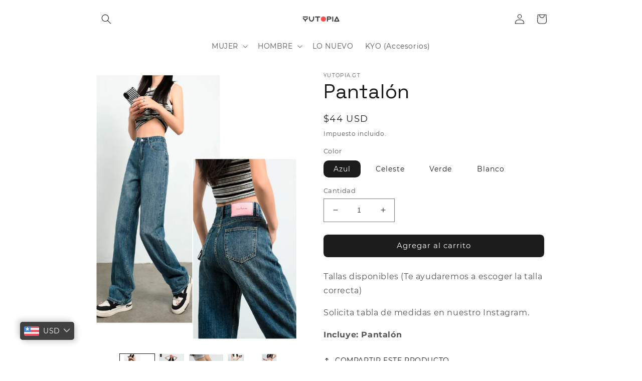

--- FILE ---
content_type: text/html; charset=utf-8
request_url: https://www.yutopiagt.com/products/pantalon-165
body_size: 34631
content:
<!doctype html>
<html class="no-js" lang="es" fontify-lang="es">
  <head>
    <meta charset="utf-8">
    <meta http-equiv="X-UA-Compatible" content="IE=edge">
    <meta name="viewport" content="width=device-width,initial-scale=1">
    <meta name="theme-color" content="">
    <link rel="canonical" href="https://www.yutopiagt.com/products/pantalon-165">
    <link rel="preconnect" href="https://cdn.shopify.com" crossorigin><link rel="icon" type="image/png" href="//www.yutopiagt.com/cdn/shop/files/Yutopia_Logo-08.png?crop=center&height=32&v=1660260083&width=32"><link rel="preconnect" href="https://fonts.shopifycdn.com" crossorigin><title>
      Pantalón
 &ndash; YUTOPIA.GT</title>

<!-- Avada Boost Sales Script -->

      




              
              
              
              
              
              
              
              <script>const AVADA_ENHANCEMENTS = {};
          AVADA_ENHANCEMENTS.contentProtection = false;
          AVADA_ENHANCEMENTS.hideCheckoutButon = false;
          AVADA_ENHANCEMENTS.cartSticky = false;
          AVADA_ENHANCEMENTS.multiplePixelStatus = false;
          AVADA_ENHANCEMENTS.inactiveStatus = true;
          AVADA_ENHANCEMENTS.cartButtonAnimationStatus = false;
          AVADA_ENHANCEMENTS.whatsappStatus = true;
          AVADA_ENHANCEMENTS.messengerStatus = false;
          AVADA_ENHANCEMENTS.livechatStatus = true;
          </script>
































      <script>
        const AVADA_CDT = {};
        AVADA_CDT.template = "product";
        AVADA_CDT.collections = [];
        
          AVADA_CDT.collections.push("403737346292");
        
          AVADA_CDT.collections.push("403737542900");
        

        const AVADA_INVQTY = {};
        
          AVADA_INVQTY[44076072993012] = -1;
        
          AVADA_INVQTY[44076075778292] = -1;
        
          AVADA_INVQTY[44076075811060] = 0;
        
          AVADA_INVQTY[44076075843828] = 0;
        

        AVADA_CDT.cartitem = 0;
        AVADA_CDT.moneyformat = `<span class=money>Q{{amount}}</span>`;
        AVADA_CDT.cartTotalPrice = 0;
        
        AVADA_CDT.selected_variant_id = 44076072993012;
        AVADA_CDT.product = {"id": 8175593324788,"title": "Pantalón","handle": "pantalon-165","vendor": "YUTOPIA.GT",
            "type": "","tags": [],"price": 34000,"price_min": 34000,"price_max": 34000,
            "available": true,"price_varies": false,"compare_at_price": null,
            "compare_at_price_min": 0,"compare_at_price_max": 0,
            "compare_at_price_varies": false,"variants": [{"id":44076072993012,"title":"Azul","option1":"Azul","option2":null,"option3":null,"sku":null,"requires_shipping":false,"taxable":false,"featured_image":{"id":39865919963380,"product_id":8175593324788,"position":4,"created_at":"2023-08-01T15:18:53-06:00","updated_at":"2023-08-01T15:19:10-06:00","alt":null,"width":536,"height":706,"src":"\/\/www.yutopiagt.com\/cdn\/shop\/files\/Capturadepantalla2023-08-01130222.png?v=1690924750","variant_ids":[44076072993012]},"available":true,"name":"Pantalón - Azul","public_title":"Azul","options":["Azul"],"price":34000,"weight":0,"compare_at_price":null,"inventory_management":null,"barcode":null,"featured_media":{"alt":null,"id":32465980293364,"position":4,"preview_image":{"aspect_ratio":0.759,"height":706,"width":536,"src":"\/\/www.yutopiagt.com\/cdn\/shop\/files\/Capturadepantalla2023-08-01130222.png?v=1690924750"}},"requires_selling_plan":false,"selling_plan_allocations":[]},{"id":44076075778292,"title":"Celeste","option1":"Celeste","option2":null,"option3":null,"sku":"","requires_shipping":false,"taxable":false,"featured_image":{"id":39865919766772,"product_id":8175593324788,"position":1,"created_at":"2023-08-01T15:18:53-06:00","updated_at":"2023-08-01T15:19:10-06:00","alt":null,"width":621,"height":864,"src":"\/\/www.yutopiagt.com\/cdn\/shop\/files\/Capturadepantalla2023-08-01130133.png?v=1690924750","variant_ids":[44076075778292]},"available":true,"name":"Pantalón - Celeste","public_title":"Celeste","options":["Celeste"],"price":34000,"weight":0,"compare_at_price":null,"inventory_management":null,"barcode":"","featured_media":{"alt":null,"id":32465980063988,"position":1,"preview_image":{"aspect_ratio":0.719,"height":864,"width":621,"src":"\/\/www.yutopiagt.com\/cdn\/shop\/files\/Capturadepantalla2023-08-01130133.png?v=1690924750"}},"requires_selling_plan":false,"selling_plan_allocations":[]},{"id":44076075811060,"title":"Verde","option1":"Verde","option2":null,"option3":null,"sku":"","requires_shipping":false,"taxable":false,"featured_image":{"id":39865919701236,"product_id":8175593324788,"position":3,"created_at":"2023-08-01T15:18:53-06:00","updated_at":"2023-08-01T15:19:10-06:00","alt":null,"width":532,"height":701,"src":"\/\/www.yutopiagt.com\/cdn\/shop\/files\/Capturadepantalla2023-08-01130203.png?v=1690924750","variant_ids":[44076075811060]},"available":true,"name":"Pantalón - Verde","public_title":"Verde","options":["Verde"],"price":34000,"weight":0,"compare_at_price":null,"inventory_management":null,"barcode":"","featured_media":{"alt":null,"id":32465980227828,"position":3,"preview_image":{"aspect_ratio":0.759,"height":701,"width":532,"src":"\/\/www.yutopiagt.com\/cdn\/shop\/files\/Capturadepantalla2023-08-01130203.png?v=1690924750"}},"requires_selling_plan":false,"selling_plan_allocations":[]},{"id":44076075843828,"title":"Blanco","option1":"Blanco","option2":null,"option3":null,"sku":"","requires_shipping":false,"taxable":false,"featured_image":{"id":39865919734004,"product_id":8175593324788,"position":5,"created_at":"2023-08-01T15:18:53-06:00","updated_at":"2023-08-01T15:19:10-06:00","alt":null,"width":535,"height":702,"src":"\/\/www.yutopiagt.com\/cdn\/shop\/files\/Capturadepantalla2023-08-01130214.png?v=1690924750","variant_ids":[44076075843828]},"available":true,"name":"Pantalón - Blanco","public_title":"Blanco","options":["Blanco"],"price":34000,"weight":0,"compare_at_price":null,"inventory_management":null,"barcode":"","featured_media":{"alt":null,"id":32465980260596,"position":5,"preview_image":{"aspect_ratio":0.762,"height":702,"width":535,"src":"\/\/www.yutopiagt.com\/cdn\/shop\/files\/Capturadepantalla2023-08-01130214.png?v=1690924750"}},"requires_selling_plan":false,"selling_plan_allocations":[]}],"featured_image": "\/\/www.yutopiagt.com\/cdn\/shop\/files\/Capturadepantalla2023-08-01130133.png?v=1690924750","images": ["\/\/www.yutopiagt.com\/cdn\/shop\/files\/Capturadepantalla2023-08-01130133.png?v=1690924750","\/\/www.yutopiagt.com\/cdn\/shop\/files\/Capturadepantalla2023-08-01130115.png?v=1690924750","\/\/www.yutopiagt.com\/cdn\/shop\/files\/Capturadepantalla2023-08-01130203.png?v=1690924750","\/\/www.yutopiagt.com\/cdn\/shop\/files\/Capturadepantalla2023-08-01130222.png?v=1690924750","\/\/www.yutopiagt.com\/cdn\/shop\/files\/Capturadepantalla2023-08-01130214.png?v=1690924750","\/\/www.yutopiagt.com\/cdn\/shop\/files\/Capturadepantalla2023-08-01130153.png?v=1690924750","\/\/www.yutopiagt.com\/cdn\/shop\/files\/Capturadepantalla2023-08-01130139.png?v=1690924749","\/\/www.yutopiagt.com\/cdn\/shop\/files\/Capturadepantalla2023-08-01130245.png?v=1690924735"]
            };
        

        window.AVADA_BADGES = window.AVADA_BADGES || {};
        window.AVADA_BADGES = [{"badgeWidth":"full-width","name":"Product Pages","homePageInlinePosition":"after","badgeStyle":"color","showBadges":true,"description":"Increase customers' trust and rocket conversions by showing various badges in product pages. ","removeBranding":true,"createdAt":"2022-08-12T19:23:08.033Z","collectionPageInlinePosition":"after","textAlign":"avada-align-center","badgeBorderRadius":3,"shopDomain":"yutopiagt.myshopify.com","priority":"0","headerText":"Secure Checkout With","badgeList":["https:\/\/cdn1.avada.io\/boost-sales\/visa.svg","https:\/\/cdn1.avada.io\/boost-sales\/mastercard.svg","https:\/\/cdn1.avada.io\/boost-sales\/americanexpress.svg","https:\/\/cdn1.avada.io\/boost-sales\/discover.svg","https:\/\/cdn1.avada.io\/boost-sales\/paypal.svg","https:\/\/cdn1.avada.io\/boost-sales\/applepay.svg","https:\/\/cdn1.avada.io\/boost-sales\/googlepay.svg"],"shopId":"TWZUMKeQrlrAc1ZeDrOG","badgeBorderColor":"#e1e1e1","homePagePosition":"","badgePageType":"product","font":"default","customWidthSize":450,"inlinePosition":"after","badgeEffect":"","collectionPagePosition":"","position":"","cartInlinePosition":"after","headingColor":"#232323","showHeaderText":true,"cartPosition":"","status":true,"showBadgeBorder":false,"badgeCustomSize":70,"badgeSize":"small","badgesSmartSelector":false,"headingSize":16,"id":"6yFnDkJ2J77oQkOrxS3J"}]

        window.AVADA_GENERAL_SETTINGS = window.AVADA_GENERAL_SETTINGS || {};
        window.AVADA_GENERAL_SETTINGS = null

        window.AVADA_COUNDOWNS = window.AVADA_COUNDOWNS || {};
        window.AVADA_COUNDOWNS = [{},{},{"id":"kAp4oIIHqeb4tFtbmcaE","showInventoryCountdown":true,"txtDatePos":"txt_outside_box","numbWidth":60,"categoryNumbHeight":30,"productIds":[],"countdownTextBottom":"","timeUnits":"unit-dhms","countdownSmartSelector":false,"hoursText":"Hours","categoryNumberSize":14,"collectionPagePosition":"","useDefaultSize":true,"shopId":"TWZUMKeQrlrAc1ZeDrOG","headingSize":30,"saleCustomDays":"00","categoryTxtDatePos":"txt_outside_box","displayLayout":"square-countdown","txtDateColor":"#122234","saleCustomHours":"00","displayType":"ALL_PRODUCT","numbColor":"#122234","manualDisplayPlacement":"after","manualDisplayPosition":"form[action='\/cart\/add']","showCountdownTimer":true,"saleCustomMinutes":"10","numbBorderColor":"#cccccc","categoryTxtDateSize":8,"secondsText":"Seconds","headingColor":"#0985C5","name":"Product Pages","numbBorderWidth":1,"removeBranding":true,"daysText":"Days","createdAt":"2022-08-12T19:23:08.040Z","description":"Increase urgency and boost conversions for each product page.","textAlign":"text-center","inlinePosition":"after","linkText":"Hurry! sale ends in","shopDomain":"yutopiagt.myshopify.com","stockTextSize":16,"categoryNumbWidth":30,"position":"form[action='\/cart\/add']","countdownEndAction":"HIDE_COUNTDOWN","numbBorderRadius":0,"numbBgColor":"#ffffff","numbHeight":60,"productExcludeIds":[],"stockType":"real_stock","saleDateType":"date-custom","collectionPageInlinePosition":"after","saleCustomSeconds":"59","status":true,"txtDateSize":16,"conditions":{"conditions":[{"type":"TITLE","value":"","operation":"CONTAINS"}],"type":"ALL"},"stockTextColor":"#122234","priority":"0","categoryUseDefaultSize":true,"stockTextBefore":"Only {{stock_qty}} left in stock. Hurry up 🔥","minutesText":"Minutes"}]

        window.AVADA_INACTIVE_TAB = window.AVADA_INACTIVE_TAB || {};
        window.AVADA_INACTIVE_TAB = null

        window.AVADA_LIVECHAT = window.AVADA_LIVECHAT || {};
        window.AVADA_LIVECHAT = {"chatMessenger":{"whatsappStatus":true,"pageID":"","enableAdvanced":true,"livechatTextColor":"#F8F8F8","livechatBgColor":"#007EFF","customCss":"","whatsappDesBgColor":"#d65050","excludesPages":"","whatsappStyle":"whatsapp-style-1","livechatCustomIcon":"","presetId":"whatsapp","whatsappTextColor":"#FFFFFF","messageLanguage":"en_US","messageColor":"#0A7CFF","messengerStatus":false,"messageTextColor":"#FFFFFF","chatDisplayPage":"all","chatPosition":"avada-position-right","customExcludeUrls":"","whatsappTitle":"Hi there!","enableChatDesktop":true,"messageText":"Hi! How can we help you?","whatsappDesTextColor":"#FFFFFF","enableChatMobile":true,"whatsappMessage":"Have a look around! Let us know if you have any question","livechatIcon":"https:\/\/i.imgur.com\/CQXjImt.png","whatsappBgColor":"#25D366","whatsappBottomText":"Call us for any inquiries"},"whatsapp":[{"id":"nc6gCNY4A7llZCR4sr0h","onWednesday":true,"onWednesdayTo":"09:00","onFridayTo":"09:00","createdAt":"2022-08-12T20:30:02.444Z","onSundayFrom":"17:00","firstMess":"Hi there 👋.How can I help you? ","onFriday":true,"onSundayTo":"09:00","phone":"","onThursday":true,"onFridayFrom":"17:00","onMondayFrom":"17:00","shopId":"TWZUMKeQrlrAc1ZeDrOG","onTuesdayFrom":"17:00","description":"Typically replies within an hour","status":true,"onTuesdayTo":"09:00","onThursdayTo":"09:00","background_image":"","onlineTime":"available","custom_bg_url":"","onThursdayFrom":"17:00","onSaturdayTo":"09:00","onMonday":true,"onTuesday":true,"onMondayTo":"09:00","onWednesdayFrom":"17:00","onSaturdayFrom":"17:00","name":"YUTOPIA.GT","role":""}]}

        window.AVADA_STICKY_ATC = window.AVADA_STICKY_ATC || {};
        window.AVADA_STICKY_ATC = null

        window.AVADA_ATC_ANIMATION = window.AVADA_ATC_ANIMATION || {};
        window.AVADA_ATC_ANIMATION = null

        window.AVADA_SP = window.AVADA_SP || {};
        window.AVADA_SP = {"shop":"TWZUMKeQrlrAc1ZeDrOG","configuration":{"position":"bottom-left","hide_time_ago":false,"smart_hide":false,"smart_hide_time":3,"smart_hide_unit":"days","truncate_product_name":true,"display_duration":5,"first_delay":10,"pops_interval":10,"max_pops_display":20,"show_mobile":true,"mobile_position":"bottom","animation":"fadeInUp","out_animation":"fadeOutDown","with_sound":false,"display_order":"order","only_product_viewing":false,"notice_continuously":false,"custom_css":"","replay":true,"included_urls":"","excluded_urls":"","excluded_product_type":"","countries_all":true,"countries":[],"allow_show":"all","hide_close":true,"close_time":1,"close_time_unit":"days","support_rtl":false},"notifications":{"aSFfNCES3GCcau9S6K5l":{"settings":{"heading_text":"{{first_name}} in {{city}}, {{country}}","heading_font_weight":500,"heading_font_size":12,"content_text":"Purchased {{product_name}}","content_font_weight":800,"content_font_size":13,"background_image":"","background_color":"#FFF","heading_color":"#111","text_color":"#142A47","time_color":"#234342","with_border":false,"border_color":"#333333","border_width":1,"border_radius":20,"image_border_radius":20,"heading_decoration":null,"hover_product_decoration":null,"hover_product_color":"#122234","with_box_shadow":true,"font":"Raleway","language_code":"en","with_static_map":false,"use_dynamic_names":false,"dynamic_names":"","use_flag":false,"popup_custom_link":"","popup_custom_image":"","display_type":"popup","use_counter":false,"counter_color":"#0b4697","counter_unit_color":"#0b4697","counter_unit_plural":"views","counter_unit_single":"view","truncate_product_name":false,"allow_show":"all","included_urls":"","excluded_urls":""},"type":"order","items":[{"product_image":"https:\/\/cdn.shopify.com\/s\/files\/1\/0657\/9506\/4052\/products\/1089835242584764576.jpg?v=1660327212","product_name":"Conjunto","first_name":"Byron","product_link":"https:\/\/yutopiagt.myshopify.com\/products\/copia-de-vestido-5","shipping_city":"","product_id":7810226651380,"shipping_country":"","shipping_first_name":"","product_handle":"copia-de-vestido-5","date":"2022-08-23T18:19:35-06:00","city":"Chimaltenango","map_url":"https:\/\/storage.googleapis.com\/avada-boost-sales.appspot.com\/maps\/Chimaltenango.png","country":"Guatemala","relativeDate":"a few seconds ago","smart_hide":false,"flag_url":"https:\/\/cdn1.avada.io\/proofo\/flags\/040-guatemala.svg"},{"date":"2022-08-23T18:19:35-06:00","product_link":"https:\/\/yutopiagt.myshopify.com\/products\/copia-de-conjunto-2","shipping_country":"","product_image":"https:\/\/cdn.shopify.com\/s\/files\/1\/0657\/9506\/4052\/products\/Plantilla08_22_0002_Grupo1copia354.jpg?v=1660327714","product_name":"Conjunto","first_name":"Byron","country":"Guatemala","product_id":7810257846516,"product_handle":"copia-de-conjunto-2","shipping_first_name":"","shipping_city":"","city":"Chimaltenango","map_url":"https:\/\/storage.googleapis.com\/avada-boost-sales.appspot.com\/maps\/Chimaltenango.png","relativeDate":"a few seconds ago","smart_hide":false,"flag_url":"https:\/\/cdn1.avada.io\/proofo\/flags\/040-guatemala.svg"},{"shipping_city":"","shipping_country":"","product_handle":"copia-de-vestido-5","country":"Guatemala","shipping_first_name":"","city":"Chimaltenango","map_url":"https:\/\/storage.googleapis.com\/avada-boost-sales.appspot.com\/maps\/Chimaltenango.png","product_id":7810226651380,"product_name":"Conjunto","first_name":"Byron","product_link":"https:\/\/yutopiagt.myshopify.com\/products\/copia-de-vestido-5","date":"2022-08-23T17:03:48-06:00","product_image":"https:\/\/cdn.shopify.com\/s\/files\/1\/0657\/9506\/4052\/products\/1089835242584764576.jpg?v=1660327212","relativeDate":"an hour ago","smart_hide":false,"flag_url":"https:\/\/cdn1.avada.io\/proofo\/flags\/040-guatemala.svg"},{"product_image":"https:\/\/cdn.shopify.com\/s\/files\/1\/0657\/9506\/4052\/products\/Plantilla08_22_0002_Grupo1copia354.jpg?v=1660327714","map_url":"https:\/\/storage.googleapis.com\/avada-boost-sales.appspot.com\/maps\/Chimaltenango.png","date":"2022-08-15T11:48:23-06:00","shipping_first_name":"","product_handle":"copia-de-conjunto-2","product_name":"Copia de Conjunto","product_id":7810257846516,"first_name":"Byron","city":"Chimaltenango","shipping_city":"","shipping_country":"","product_link":"https:\/\/yutopiagt.myshopify.com\/products\/copia-de-conjunto-2","country":"Guatemala","relativeDate":"8 days ago","smart_hide":true,"flag_url":"https:\/\/cdn1.avada.io\/proofo\/flags\/040-guatemala.svg"},{"shipping_country":"","shipping_first_name":"","city":"Chimaltenango","country":"Guatemala","date":"2022-08-12T14:11:32-06:00","product_id":7810207219956,"product_name":"Conjunto","first_name":"Byron","map_url":"https:\/\/storage.googleapis.com\/avada-boost-sales.appspot.com\/maps\/Chimaltenango.png","shipping_city":"","product_link":"https:\/\/yutopiagt.myshopify.com\/products\/vestido-8","product_image":"https:\/\/cdn.shopify.com\/s\/files\/1\/0657\/9506\/4052\/products\/Plantilla_0528_Plantilla_0062_Grupo1copia9.jpg?v=1660326226","product_handle":"vestido-8","relativeDate":"11 days ago","smart_hide":true,"flag_url":"https:\/\/cdn1.avada.io\/proofo\/flags\/040-guatemala.svg"},{"date":"2022-08-12T14:11:32-06:00","shipping_country":"","product_name":"Conjunto","shipping_city":"","product_id":7810226651380,"map_url":"https:\/\/storage.googleapis.com\/avada-boost-sales.appspot.com\/maps\/Chimaltenango.png","shipping_first_name":"","city":"Chimaltenango","country":"Guatemala","product_image":"https:\/\/cdn.shopify.com\/s\/files\/1\/0657\/9506\/4052\/products\/1089835242584764576.jpg?v=1660327212","product_handle":"copia-de-vestido-5","product_link":"https:\/\/yutopiagt.myshopify.com\/products\/copia-de-vestido-5","first_name":"Byron","relativeDate":"11 days ago","smart_hide":true,"flag_url":"https:\/\/cdn1.avada.io\/proofo\/flags\/040-guatemala.svg"},{"shipping_country":"","city":"Chimaltenango","date":"2022-08-12T14:08:27-06:00","product_name":"Conjunto","shipping_first_name":"","country":"Guatemala","shipping_city":"","map_url":"https:\/\/storage.googleapis.com\/avada-boost-sales.appspot.com\/maps\/Chimaltenango.png","product_link":"https:\/\/yutopiagt.myshopify.com\/products\/vestido-8","product_handle":"vestido-8","product_image":"https:\/\/cdn.shopify.com\/s\/files\/1\/0657\/9506\/4052\/products\/Plantilla_0528_Plantilla_0062_Grupo1copia9.jpg?v=1660326226","product_id":7810207219956,"first_name":"Byron","relativeDate":"11 days ago","smart_hide":true,"flag_url":"https:\/\/cdn1.avada.io\/proofo\/flags\/040-guatemala.svg"},{"country":"Guatemala","date":"2022-08-12T14:08:27-06:00","product_link":"https:\/\/yutopiagt.myshopify.com\/products\/copia-de-vestido-5","shipping_city":"","map_url":"https:\/\/storage.googleapis.com\/avada-boost-sales.appspot.com\/maps\/Chimaltenango.png","shipping_first_name":"","product_image":"https:\/\/cdn.shopify.com\/s\/files\/1\/0657\/9506\/4052\/products\/1089835242584764576.jpg?v=1660327212","product_id":7810226651380,"first_name":"Byron","shipping_country":"","product_name":"Conjunto","product_handle":"copia-de-vestido-5","city":"Chimaltenango","relativeDate":"11 days ago","smart_hide":true,"flag_url":"https:\/\/cdn1.avada.io\/proofo\/flags\/040-guatemala.svg"},{"product_handle":"copia-de-conjunto-2","shipping_city":"","map_url":"https:\/\/storage.googleapis.com\/avada-boost-sales.appspot.com\/maps\/Chimaltenango.png","product_image":"https:\/\/cdn.shopify.com\/s\/files\/1\/0657\/9506\/4052\/products\/Plantilla08_22_0002_Grupo1copia354.jpg?v=1660327714","city":"Chimaltenango","first_name":"Byron","shipping_first_name":"","product_name":"Copia de Conjunto","date":"2022-08-12T14:08:27-06:00","product_link":"https:\/\/yutopiagt.myshopify.com\/products\/copia-de-conjunto-2","country":"Guatemala","shipping_country":"","product_id":7810257846516,"relativeDate":"11 days ago","smart_hide":true,"flag_url":"https:\/\/cdn1.avada.io\/proofo\/flags\/040-guatemala.svg"}],"source":"shopify\/order"}},"removeBranding":true}

         window.AVADA_BS_FSB = window.AVADA_BS_FSB || {};
         window.AVADA_BS_FSB = {
          bars: [],
          cart: 0,
          compatible: {
            langify: ''
          }
        }
      </script>
<!-- /Avada Boost Sales Script -->



    
      <meta name="description" content="Tallas disponibles (Te ayudaremos a escoger la talla correcta) Solicita tabla de medidas en nuestro Instagram. Incluye: Pantalón">
    

    

<meta property="og:site_name" content="YUTOPIA.GT">
<meta property="og:url" content="https://www.yutopiagt.com/products/pantalon-165">
<meta property="og:title" content="Pantalón">
<meta property="og:type" content="product">
<meta property="og:description" content="Tallas disponibles (Te ayudaremos a escoger la talla correcta) Solicita tabla de medidas en nuestro Instagram. Incluye: Pantalón"><meta property="og:image" content="http://www.yutopiagt.com/cdn/shop/files/Capturadepantalla2023-08-01130133.png?v=1690924750">
  <meta property="og:image:secure_url" content="https://www.yutopiagt.com/cdn/shop/files/Capturadepantalla2023-08-01130133.png?v=1690924750">
  <meta property="og:image:width" content="621">
  <meta property="og:image:height" content="864"><meta property="og:price:amount" content="340.00">
  <meta property="og:price:currency" content="GTQ"><meta name="twitter:card" content="summary_large_image">
<meta name="twitter:title" content="Pantalón">
<meta name="twitter:description" content="Tallas disponibles (Te ayudaremos a escoger la talla correcta) Solicita tabla de medidas en nuestro Instagram. Incluye: Pantalón">


    <script src="//www.yutopiagt.com/cdn/shop/t/1/assets/global.js?v=24850326154503943211660078262" defer="defer"></script>
    <script>window.performance && window.performance.mark && window.performance.mark('shopify.content_for_header.start');</script><meta id="shopify-digital-wallet" name="shopify-digital-wallet" content="/65795064052/digital_wallets/dialog">
<meta name="shopify-checkout-api-token" content="830ff00790de10262a82c935f9b8b32d">
<meta id="in-context-paypal-metadata" data-shop-id="65795064052" data-venmo-supported="false" data-environment="production" data-locale="es_ES" data-paypal-v4="true" data-currency="GTQ">
<link rel="alternate" type="application/json+oembed" href="https://www.yutopiagt.com/products/pantalon-165.oembed">
<script async="async" src="/checkouts/internal/preloads.js?locale=es-GT"></script>
<script id="shopify-features" type="application/json">{"accessToken":"830ff00790de10262a82c935f9b8b32d","betas":["rich-media-storefront-analytics"],"domain":"www.yutopiagt.com","predictiveSearch":true,"shopId":65795064052,"locale":"es"}</script>
<script>var Shopify = Shopify || {};
Shopify.shop = "yutopiagt.myshopify.com";
Shopify.locale = "es";
Shopify.currency = {"active":"GTQ","rate":"1.0"};
Shopify.country = "GT";
Shopify.theme = {"name":"Dawn","id":134634799348,"schema_name":"Dawn","schema_version":"6.0.2","theme_store_id":887,"role":"main"};
Shopify.theme.handle = "null";
Shopify.theme.style = {"id":null,"handle":null};
Shopify.cdnHost = "www.yutopiagt.com/cdn";
Shopify.routes = Shopify.routes || {};
Shopify.routes.root = "/";</script>
<script type="module">!function(o){(o.Shopify=o.Shopify||{}).modules=!0}(window);</script>
<script>!function(o){function n(){var o=[];function n(){o.push(Array.prototype.slice.apply(arguments))}return n.q=o,n}var t=o.Shopify=o.Shopify||{};t.loadFeatures=n(),t.autoloadFeatures=n()}(window);</script>
<script id="shop-js-analytics" type="application/json">{"pageType":"product"}</script>
<script defer="defer" async type="module" src="//www.yutopiagt.com/cdn/shopifycloud/shop-js/modules/v2/client.init-shop-cart-sync_CvZOh8Af.es.esm.js"></script>
<script defer="defer" async type="module" src="//www.yutopiagt.com/cdn/shopifycloud/shop-js/modules/v2/chunk.common_3Rxs6Qxh.esm.js"></script>
<script type="module">
  await import("//www.yutopiagt.com/cdn/shopifycloud/shop-js/modules/v2/client.init-shop-cart-sync_CvZOh8Af.es.esm.js");
await import("//www.yutopiagt.com/cdn/shopifycloud/shop-js/modules/v2/chunk.common_3Rxs6Qxh.esm.js");

  window.Shopify.SignInWithShop?.initShopCartSync?.({"fedCMEnabled":true,"windoidEnabled":true});

</script>
<script>(function() {
  var isLoaded = false;
  function asyncLoad() {
    if (isLoaded) return;
    isLoaded = true;
    var urls = ["https:\/\/cdn.shopify.com\/s\/files\/1\/0457\/2220\/6365\/files\/pushdaddy_v60_test.js?shop=yutopiagt.myshopify.com","https:\/\/www.yutopiagt.com\/apps\/buckscc\/sdk.min.js?shop=yutopiagt.myshopify.com","https:\/\/cdn.s3.pop-convert.com\/pcjs.production.min.js?unique_id=yutopiagt.myshopify.com\u0026shop=yutopiagt.myshopify.com","https:\/\/script.pop-convert.com\/new-micro\/production.pc.min.js?unique_id=yutopiagt.myshopify.com\u0026shop=yutopiagt.myshopify.com","https:\/\/cdn.hextom.com\/js\/eventpromotionbar.js?shop=yutopiagt.myshopify.com","https:\/\/cdn.hextom.com\/js\/freeshippingbar.js?shop=yutopiagt.myshopify.com"];
    for (var i = 0; i < urls.length; i++) {
      var s = document.createElement('script');
      s.type = 'text/javascript';
      s.async = true;
      s.src = urls[i];
      var x = document.getElementsByTagName('script')[0];
      x.parentNode.insertBefore(s, x);
    }
  };
  if(window.attachEvent) {
    window.attachEvent('onload', asyncLoad);
  } else {
    window.addEventListener('load', asyncLoad, false);
  }
})();</script>
<script id="__st">var __st={"a":65795064052,"offset":-21600,"reqid":"1d0b9258-491c-412f-88b4-da3cd2d49a5c-1768738793","pageurl":"www.yutopiagt.com\/products\/pantalon-165","u":"a248b8835340","p":"product","rtyp":"product","rid":8175593324788};</script>
<script>window.ShopifyPaypalV4VisibilityTracking = true;</script>
<script id="form-persister">!function(){'use strict';const t='contact',e='new_comment',n=[[t,t],['blogs',e],['comments',e],[t,'customer']],o='password',r='form_key',c=['recaptcha-v3-token','g-recaptcha-response','h-captcha-response',o],s=()=>{try{return window.sessionStorage}catch{return}},i='__shopify_v',u=t=>t.elements[r],a=function(){const t=[...n].map((([t,e])=>`form[action*='/${t}']:not([data-nocaptcha='true']) input[name='form_type'][value='${e}']`)).join(',');var e;return e=t,()=>e?[...document.querySelectorAll(e)].map((t=>t.form)):[]}();function m(t){const e=u(t);a().includes(t)&&(!e||!e.value)&&function(t){try{if(!s())return;!function(t){const e=s();if(!e)return;const n=u(t);if(!n)return;const o=n.value;o&&e.removeItem(o)}(t);const e=Array.from(Array(32),(()=>Math.random().toString(36)[2])).join('');!function(t,e){u(t)||t.append(Object.assign(document.createElement('input'),{type:'hidden',name:r})),t.elements[r].value=e}(t,e),function(t,e){const n=s();if(!n)return;const r=[...t.querySelectorAll(`input[type='${o}']`)].map((({name:t})=>t)),u=[...c,...r],a={};for(const[o,c]of new FormData(t).entries())u.includes(o)||(a[o]=c);n.setItem(e,JSON.stringify({[i]:1,action:t.action,data:a}))}(t,e)}catch(e){console.error('failed to persist form',e)}}(t)}const f=t=>{if('true'===t.dataset.persistBound)return;const e=function(t,e){const n=function(t){return'function'==typeof t.submit?t.submit:HTMLFormElement.prototype.submit}(t).bind(t);return function(){let t;return()=>{t||(t=!0,(()=>{try{e(),n()}catch(t){(t=>{console.error('form submit failed',t)})(t)}})(),setTimeout((()=>t=!1),250))}}()}(t,(()=>{m(t)}));!function(t,e){if('function'==typeof t.submit&&'function'==typeof e)try{t.submit=e}catch{}}(t,e),t.addEventListener('submit',(t=>{t.preventDefault(),e()})),t.dataset.persistBound='true'};!function(){function t(t){const e=(t=>{const e=t.target;return e instanceof HTMLFormElement?e:e&&e.form})(t);e&&m(e)}document.addEventListener('submit',t),document.addEventListener('DOMContentLoaded',(()=>{const e=a();for(const t of e)f(t);var n;n=document.body,new window.MutationObserver((t=>{for(const e of t)if('childList'===e.type&&e.addedNodes.length)for(const t of e.addedNodes)1===t.nodeType&&'FORM'===t.tagName&&a().includes(t)&&f(t)})).observe(n,{childList:!0,subtree:!0,attributes:!1}),document.removeEventListener('submit',t)}))}()}();</script>
<script integrity="sha256-4kQ18oKyAcykRKYeNunJcIwy7WH5gtpwJnB7kiuLZ1E=" data-source-attribution="shopify.loadfeatures" defer="defer" src="//www.yutopiagt.com/cdn/shopifycloud/storefront/assets/storefront/load_feature-a0a9edcb.js" crossorigin="anonymous"></script>
<script data-source-attribution="shopify.dynamic_checkout.dynamic.init">var Shopify=Shopify||{};Shopify.PaymentButton=Shopify.PaymentButton||{isStorefrontPortableWallets:!0,init:function(){window.Shopify.PaymentButton.init=function(){};var t=document.createElement("script");t.src="https://www.yutopiagt.com/cdn/shopifycloud/portable-wallets/latest/portable-wallets.es.js",t.type="module",document.head.appendChild(t)}};
</script>
<script data-source-attribution="shopify.dynamic_checkout.buyer_consent">
  function portableWalletsHideBuyerConsent(e){var t=document.getElementById("shopify-buyer-consent"),n=document.getElementById("shopify-subscription-policy-button");t&&n&&(t.classList.add("hidden"),t.setAttribute("aria-hidden","true"),n.removeEventListener("click",e))}function portableWalletsShowBuyerConsent(e){var t=document.getElementById("shopify-buyer-consent"),n=document.getElementById("shopify-subscription-policy-button");t&&n&&(t.classList.remove("hidden"),t.removeAttribute("aria-hidden"),n.addEventListener("click",e))}window.Shopify?.PaymentButton&&(window.Shopify.PaymentButton.hideBuyerConsent=portableWalletsHideBuyerConsent,window.Shopify.PaymentButton.showBuyerConsent=portableWalletsShowBuyerConsent);
</script>
<script data-source-attribution="shopify.dynamic_checkout.cart.bootstrap">document.addEventListener("DOMContentLoaded",(function(){function t(){return document.querySelector("shopify-accelerated-checkout-cart, shopify-accelerated-checkout")}if(t())Shopify.PaymentButton.init();else{new MutationObserver((function(e,n){t()&&(Shopify.PaymentButton.init(),n.disconnect())})).observe(document.body,{childList:!0,subtree:!0})}}));
</script>
<link id="shopify-accelerated-checkout-styles" rel="stylesheet" media="screen" href="https://www.yutopiagt.com/cdn/shopifycloud/portable-wallets/latest/accelerated-checkout-backwards-compat.css" crossorigin="anonymous">
<style id="shopify-accelerated-checkout-cart">
        #shopify-buyer-consent {
  margin-top: 1em;
  display: inline-block;
  width: 100%;
}

#shopify-buyer-consent.hidden {
  display: none;
}

#shopify-subscription-policy-button {
  background: none;
  border: none;
  padding: 0;
  text-decoration: underline;
  font-size: inherit;
  cursor: pointer;
}

#shopify-subscription-policy-button::before {
  box-shadow: none;
}

      </style>
<script id="sections-script" data-sections="product-recommendations,header,footer" defer="defer" src="//www.yutopiagt.com/cdn/shop/t/1/compiled_assets/scripts.js?796"></script>
<script>window.performance && window.performance.mark && window.performance.mark('shopify.content_for_header.end');</script> 
 <link rel="stylesheet" href="//fonts.googleapis.com/css?family=Space+Grotesk:100,200,300,400,500,600,700,800,900" />


<style type="text/css" id="nitro-fontify" >
	/** {"overwrite":true,"mobile":false,"desktop":false,"stylesheet":"font-size:80px;\r\nfont-weight: 600;","languages":[]}**/
				 
		 
					h1,h2,.image-with-text__text-item.grid__item #ImageWithText--template--16330657693940__1661293933bc17bf9b .image-with-text__heading.h0{
				font-family: 'Space Grotesk' !important;/** end **/
				font-size:80px;
font-weight: 600;
			}
		 
	</style>



    <style data-shopify>
      @font-face {
  font-family: Montserrat;
  font-weight: 400;
  font-style: normal;
  font-display: swap;
  src: url("//www.yutopiagt.com/cdn/fonts/montserrat/montserrat_n4.81949fa0ac9fd2021e16436151e8eaa539321637.woff2") format("woff2"),
       url("//www.yutopiagt.com/cdn/fonts/montserrat/montserrat_n4.a6c632ca7b62da89c3594789ba828388aac693fe.woff") format("woff");
}

      @font-face {
  font-family: Montserrat;
  font-weight: 700;
  font-style: normal;
  font-display: swap;
  src: url("//www.yutopiagt.com/cdn/fonts/montserrat/montserrat_n7.3c434e22befd5c18a6b4afadb1e3d77c128c7939.woff2") format("woff2"),
       url("//www.yutopiagt.com/cdn/fonts/montserrat/montserrat_n7.5d9fa6e2cae713c8fb539a9876489d86207fe957.woff") format("woff");
}

      @font-face {
  font-family: Montserrat;
  font-weight: 400;
  font-style: italic;
  font-display: swap;
  src: url("//www.yutopiagt.com/cdn/fonts/montserrat/montserrat_i4.5a4ea298b4789e064f62a29aafc18d41f09ae59b.woff2") format("woff2"),
       url("//www.yutopiagt.com/cdn/fonts/montserrat/montserrat_i4.072b5869c5e0ed5b9d2021e4c2af132e16681ad2.woff") format("woff");
}

      @font-face {
  font-family: Montserrat;
  font-weight: 700;
  font-style: italic;
  font-display: swap;
  src: url("//www.yutopiagt.com/cdn/fonts/montserrat/montserrat_i7.a0d4a463df4f146567d871890ffb3c80408e7732.woff2") format("woff2"),
       url("//www.yutopiagt.com/cdn/fonts/montserrat/montserrat_i7.f6ec9f2a0681acc6f8152c40921d2a4d2e1a2c78.woff") format("woff");
}

      @font-face {
  font-family: Raleway;
  font-weight: 400;
  font-style: normal;
  font-display: swap;
  src: url("//www.yutopiagt.com/cdn/fonts/raleway/raleway_n4.2c76ddd103ff0f30b1230f13e160330ff8b2c68a.woff2") format("woff2"),
       url("//www.yutopiagt.com/cdn/fonts/raleway/raleway_n4.c057757dddc39994ad5d9c9f58e7c2c2a72359a9.woff") format("woff");
}


      :root {
        --font-body-family: Montserrat, sans-serif;
        --font-body-style: normal;
        --font-body-weight: 400;
        --font-body-weight-bold: 700;

        --font-heading-family: Raleway, sans-serif;
        --font-heading-style: normal;
        --font-heading-weight: 400;

        --font-body-scale: 1.0;
        --font-heading-scale: 1.0;

        --color-base-text: 28, 28, 28;
        --color-shadow: 28, 28, 28;
        --color-base-background-1: 255, 255, 255;
        --color-base-background-2: 244, 244, 244;
        --color-base-solid-button-labels: 255, 255, 255;
        --color-base-outline-button-labels: 28, 28, 28;
        --color-base-accent-1: 28, 28, 28;
        --color-base-accent-2: 217, 217, 217;
        --payment-terms-background-color: #ffffff;

        --gradient-base-background-1: #ffffff;
        --gradient-base-background-2: #f4f4f4;
        --gradient-base-accent-1: #1c1c1c;
        --gradient-base-accent-2: #d9d9d9;

        --media-padding: px;
        --media-border-opacity: 0.05;
        --media-border-width: 0px;
        --media-radius: 0px;
        --media-shadow-opacity: 0.0;
        --media-shadow-horizontal-offset: 0px;
        --media-shadow-vertical-offset: 0px;
        --media-shadow-blur-radius: 0px;
        --media-shadow-visible: 0;

        --page-width: 100rem;
        --page-width-margin: 0rem;

        --card-image-padding: 0.0rem;
        --card-corner-radius: 0.0rem;
        --card-text-alignment: left;
        --card-border-width: 0.0rem;
        --card-border-opacity: 0.1;
        --card-shadow-opacity: 0.0;
        --card-shadow-visible: 0;
        --card-shadow-horizontal-offset: 0.0rem;
        --card-shadow-vertical-offset: 0.0rem;
        --card-shadow-blur-radius: 0.5rem;

        --badge-corner-radius: 0.0rem;

        --popup-border-width: 1px;
        --popup-border-opacity: 0.1;
        --popup-corner-radius: 0px;
        --popup-shadow-opacity: 0.0;
        --popup-shadow-horizontal-offset: 0px;
        --popup-shadow-vertical-offset: 0px;
        --popup-shadow-blur-radius: 5px;

        --drawer-border-width: 2px;
        --drawer-border-opacity: 0.0;
        --drawer-shadow-opacity: 0.2;
        --drawer-shadow-horizontal-offset: 0px;
        --drawer-shadow-vertical-offset: 4px;
        --drawer-shadow-blur-radius: 5px;

        --spacing-sections-desktop: 0px;
        --spacing-sections-mobile: 0px;

        --grid-desktop-vertical-spacing: 4px;
        --grid-desktop-horizontal-spacing: 4px;
        --grid-mobile-vertical-spacing: 2px;
        --grid-mobile-horizontal-spacing: 2px;

        --text-boxes-border-opacity: 0.0;
        --text-boxes-border-width: 0px;
        --text-boxes-radius: 0px;
        --text-boxes-shadow-opacity: 1.0;
        --text-boxes-shadow-visible: 1;
        --text-boxes-shadow-horizontal-offset: 0px;
        --text-boxes-shadow-vertical-offset: 0px;
        --text-boxes-shadow-blur-radius: 0px;

        --buttons-radius: 8px;
        --buttons-radius-outset: 8px;
        --buttons-border-width: 0px;
        --buttons-border-opacity: 0.1;
        --buttons-shadow-opacity: 0.1;
        --buttons-shadow-visible: 1;
        --buttons-shadow-horizontal-offset: 0px;
        --buttons-shadow-vertical-offset: 0px;
        --buttons-shadow-blur-radius: 5px;
        --buttons-border-offset: 0.3px;

        --inputs-radius: 0px;
        --inputs-border-width: 1px;
        --inputs-border-opacity: 0.55;
        --inputs-shadow-opacity: 0.0;
        --inputs-shadow-horizontal-offset: 0px;
        --inputs-margin-offset: 0px;
        --inputs-shadow-vertical-offset: 0px;
        --inputs-shadow-blur-radius: 5px;
        --inputs-radius-outset: 0px;

        --variant-pills-radius: 10px;
        --variant-pills-border-width: 0px;
        --variant-pills-border-opacity: 0.5;
        --variant-pills-shadow-opacity: 0.0;
        --variant-pills-shadow-horizontal-offset: 0px;
        --variant-pills-shadow-vertical-offset: 0px;
        --variant-pills-shadow-blur-radius: 0px;
      }

      *,
      *::before,
      *::after {
        box-sizing: inherit;
      }

      html {
        box-sizing: border-box;
        font-size: calc(var(--font-body-scale) * 62.5%);
        height: 100%;
      }

      body {
        display: grid;
        grid-template-rows: auto auto 1fr auto;
        grid-template-columns: 100%;
        min-height: 100%;
        margin: 0;
        font-size: 1.5rem;
        letter-spacing: 0.06rem;
        line-height: calc(1 + 0.8 / var(--font-body-scale));
        font-family: var(--font-body-family);
        font-style: var(--font-body-style);
        font-weight: var(--font-body-weight);
      }

      @media screen and (min-width: 750px) {
        body {
          font-size: 1.6rem;
        }
      }
    </style>

    <link href="//www.yutopiagt.com/cdn/shop/t/1/assets/base.css?v=19666067365360246481660078285" rel="stylesheet" type="text/css" media="all" />
<link rel="preload" as="font" href="//www.yutopiagt.com/cdn/fonts/montserrat/montserrat_n4.81949fa0ac9fd2021e16436151e8eaa539321637.woff2" type="font/woff2" crossorigin><link rel="preload" as="font" href="//www.yutopiagt.com/cdn/fonts/raleway/raleway_n4.2c76ddd103ff0f30b1230f13e160330ff8b2c68a.woff2" type="font/woff2" crossorigin><link rel="stylesheet" href="//www.yutopiagt.com/cdn/shop/t/1/assets/component-predictive-search.css?v=165644661289088488651660078258" media="print" onload="this.media='all'"><script>document.documentElement.className = document.documentElement.className.replace('no-js', 'js');
    if (Shopify.designMode) {
      document.documentElement.classList.add('shopify-design-mode');
    }
    </script>
  
        <script>
        window.bucksCC = window.bucksCC || {};
        window.bucksCC.config = {}; window.bucksCC.reConvert = function () {};
        "function"!=typeof Object.assign&&(Object.assign=function(n){if(null==n)throw new TypeError("Cannot convert undefined or null to object");for(var r=Object(n),t=1;t<arguments.length;t++){var e=arguments[t];if(null!=e)for(var o in e)e.hasOwnProperty(o)&&(r[o]=e[o])}return r});
        Object.assign(window.bucksCC.config, {"id":null,"active":true,"userCurrency":"","selectedCurrencies":"[{\"USD\":\"US Dollar (USD)\"},{\"GTQ\":\"Guatemalan Quetzal (GTQ)\"}]","autoSwitchCurrencyLocationBased":true,"moneyWithCurrencyFormat":true,"autoSwitchOnlyToPreferredCurrency":false,"showCurrencyCodesOnly":false,"displayPositionType":"floating","displayPosition":"bottom_left","customPosition":"header a[href*=\"/cart\"]","positionPlacement":"after","mobileDisplayPositionType":"floating","mobileDisplayPosition":"bottom_right","mobileCustomPosition":"","mobilePositionPlacement":"after","showInDesktop":true,"showInMobileDevice":true,"showOriginalPriceOnMouseHover":false,"customOptionsPlacement":false,"optionsPlacementType":"left_upwards","customOptionsPlacementMobile":false,"optionsPlacementTypeMobile":"left_upwards","cartNotificationStatus":false,"cartNotificationMessage":"We process all orders in {STORE_CURRENCY} and you will be checkout using the most current exchange rates.","cartNotificationBackgroundColor":"rgba(251,245,245,1)","cartNotificationTextColor":"rgba(30,30,30,1)","roundingDecimal":0.99,"priceRoundingType":"removeDecimal","defaultCurrencyRounding":true,"integrateWithOtherApps":true,"themeType":"default","backgroundColor":"rgba(255,255,255,1)","textColor":"rgba(30,30,30,1)","hoverColor":"rgba(255,255,255,1)","borderStyle":"boxShadow","instantLoader":false,"darkMode":true,"flagStyle":"modern","flagTheme":"rounded","flagDisplayOption":"showFlagAndCurrency","trigger":"","watchUrls":"","expertSettings":"{\"css\":\"\"}"}, { money_format: "\u003cspan class=money\u003eQ{{amount}}\u003c\/span\u003e", money_with_currency_format: "\u003cspan class=money\u003e{{amount}} GTQ\u003c\/span\u003e", userCurrency: "GTQ" }); window.bucksCC.config.multiCurrencies = [];  window.bucksCC.config.multiCurrencies = "GTQ".split(',') || ''; window.bucksCC.config.cartCurrency = "GTQ" || '';  
        </script>
            <!-- BEGIN app block: shopify://apps/labeler/blocks/app-embed/38a5b8ec-f58a-4fa4-8faa-69ddd0f10a60 -->

<script>
  let aco_allProducts = new Map();
</script>
<script>
  const normalStyle = [
  "background: rgb(173, 216, 230)",
  "padding: 15px",
  "font-size: 1.5em",
  "font-family: 'Poppins', sans-serif",
  "color: black",
  "border-radius: 10px",
  ];
  const warningStyle = [
  "background: rgb(255, 165, 0)",
  "padding: 15px",
  "font-size: 1.5em",
  "font-family: 'Poppins', sans-serif",
  "color: black", 
  "border-radius: 10px",
  ];
  let content = "%cWelcome to labeler v3!🎉🎉";
  let version = "";

  if (version !== "v3") {
    content = "%cWarning! Update labeler to v3 ⚠️⚠️";
    console.log(content, warningStyle.join(";"));
  }
  else {
    console.log(content, normalStyle.join(";"));
  }
  try{
     
    
        aco_allProducts.set(`pantalon-165`,{
              availableForSale: true,
              collections: [{"id":403737346292,"handle":"pantalones-jumpers","updated_at":"2025-12-03T06:19:54-06:00","published_at":"2022-08-11T16:17:23-06:00","sort_order":"manual","template_suffix":"","published_scope":"web","title":"Pantalones \u0026 Jumpers","body_html":"","image":{"created_at":"2022-08-11T16:17:21-06:00","alt":null,"width":504,"height":538,"src":"\/\/www.yutopiagt.com\/cdn\/shop\/collections\/Plantilla_0227__0027_Kimonos02_copia.jpg?v=1704933933"}},{"id":403737542900,"handle":"todo-mujeres","updated_at":"2025-12-03T06:19:54-06:00","published_at":"2022-08-11T16:22:42-06:00","sort_order":"alpha-asc","template_suffix":"","published_scope":"web","title":"Todo Mujeres","body_html":"\u003cp\u003e\u003cspan data-mce-fragment=\"1\"\u003ePor \u003c\/span\u003e\u003cstrong data-mce-fragment=\"1\"\u003eOrden alfabético\u003c\/strong\u003e\u003c\/p\u003e\n\u003cp\u003eO busca por categoría en el menú de la izquierda\u003c\/p\u003e","image":{"created_at":"2022-08-11T16:22:41-06:00","alt":null,"width":500,"height":500,"src":"\/\/www.yutopiagt.com\/cdn\/shop\/collections\/Plantilla_0307__0008_Kimonos02_copia_15.jpg?v=1697225867"}}],
              first_variant: {"id":44076072993012,"title":"Azul","option1":"Azul","option2":null,"option3":null,"sku":null,"requires_shipping":false,"taxable":false,"featured_image":{"id":39865919963380,"product_id":8175593324788,"position":4,"created_at":"2023-08-01T15:18:53-06:00","updated_at":"2023-08-01T15:19:10-06:00","alt":null,"width":536,"height":706,"src":"\/\/www.yutopiagt.com\/cdn\/shop\/files\/Capturadepantalla2023-08-01130222.png?v=1690924750","variant_ids":[44076072993012]},"available":true,"name":"Pantalón - Azul","public_title":"Azul","options":["Azul"],"price":34000,"weight":0,"compare_at_price":null,"inventory_management":null,"barcode":null,"featured_media":{"alt":null,"id":32465980293364,"position":4,"preview_image":{"aspect_ratio":0.759,"height":706,"width":536,"src":"\/\/www.yutopiagt.com\/cdn\/shop\/files\/Capturadepantalla2023-08-01130222.png?v=1690924750"}},"requires_selling_plan":false,"selling_plan_allocations":[]},
              price:`340.00`,
              compareAtPriceRange: {
                maxVariantPrice: {
                    amount: `0.00`,
                    currencyCode: `GTQ`
                },
                minVariantPrice: {
                    amount: `0.00`,
                    currencyCode: `GTQ`
                },
              },
              createdAt: `2023-08-01 15:18:38 -0600`,
              featuredImage: `files/Capturadepantalla2023-08-01130133.png`,
              handle: `pantalon-165`,
              id:"8175593324788",
              images: [
                
                {
                  id: "39865919766772",
                  url: `files/Capturadepantalla2023-08-01130133.png`,
                  altText: `Pantalón`,
                },
                
                {
                  id: "39865919930612",
                  url: `files/Capturadepantalla2023-08-01130115.png`,
                  altText: `Pantalón`,
                },
                
                {
                  id: "39865919701236",
                  url: `files/Capturadepantalla2023-08-01130203.png`,
                  altText: `Pantalón`,
                },
                
                {
                  id: "39865919963380",
                  url: `files/Capturadepantalla2023-08-01130222.png`,
                  altText: `Pantalón`,
                },
                
                {
                  id: "39865919734004",
                  url: `files/Capturadepantalla2023-08-01130214.png`,
                  altText: `Pantalón`,
                },
                
                {
                  id: "39865919832308",
                  url: `files/Capturadepantalla2023-08-01130153.png`,
                  altText: `Pantalón`,
                },
                
                {
                  id: "39865919799540",
                  url: `files/Capturadepantalla2023-08-01130139.png`,
                  altText: `Pantalón`,
                },
                
                {
                  id: "39865919897844",
                  url: `files/Capturadepantalla2023-08-01130245.png`,
                  altText: `Pantalón`,
                },
                
              ],
              priceRange: {
                maxVariantPrice: {
                  amount:`340.00`
                },
                minVariantPrice: {
                  amount:`340.00`
                },
              },
              productType: ``,
              publishedAt: `2023-08-01 15:59:56 -0600`,
              tags: [],
              title: `Pantalón`,
              variants: [
                
                {
                availableForSale: true,
                compareAtPrice : {
                  amount:``
                },
                id: `gid://shopify/ProductVariant/44076072993012`,
                quantityAvailable:-1,
                image : {
                  id: "39865919963380",
                  url: `files/Capturadepantalla2023-08-01130222.png`,
                  altText: `Pantalón`,
                },
                price :{
                  amount: `340.00`,
                  currencyCode: `GTQ`
                  },
                title: `Azul`,
                },
                
                {
                availableForSale: true,
                compareAtPrice : {
                  amount:``
                },
                id: `gid://shopify/ProductVariant/44076075778292`,
                quantityAvailable:-1,
                image : {
                  id: "39865919766772",
                  url: `files/Capturadepantalla2023-08-01130133.png`,
                  altText: `Pantalón`,
                },
                price :{
                  amount: `340.00`,
                  currencyCode: `GTQ`
                  },
                title: `Celeste`,
                },
                
                {
                availableForSale: true,
                compareAtPrice : {
                  amount:``
                },
                id: `gid://shopify/ProductVariant/44076075811060`,
                quantityAvailable:0,
                image : {
                  id: "39865919701236",
                  url: `files/Capturadepantalla2023-08-01130203.png`,
                  altText: `Pantalón`,
                },
                price :{
                  amount: `340.00`,
                  currencyCode: `GTQ`
                  },
                title: `Verde`,
                },
                
                {
                availableForSale: true,
                compareAtPrice : {
                  amount:``
                },
                id: `gid://shopify/ProductVariant/44076075843828`,
                quantityAvailable:0,
                image : {
                  id: "39865919734004",
                  url: `files/Capturadepantalla2023-08-01130214.png`,
                  altText: `Pantalón`,
                },
                price :{
                  amount: `340.00`,
                  currencyCode: `GTQ`
                  },
                title: `Blanco`,
                },
                
              ] ,
              vendor: `YUTOPIA.GT`,
              type: ``,
            });
       
   
    
       }catch(err){
        console.log(err)
       }
       aco_allProducts.forEach((value,key) => {
        const data = aco_allProducts.get(key)
        data.totalInventory = data.variants.reduce((acc,curr) => {
          return acc + curr.quantityAvailable
        },0)
        data.variants.forEach((el,index)=>{
          if(!el.image.url){
            data.variants[index].image.url = data.images[0]?.url || ""
          }
        })
        aco_allProducts.set(key,data)
       });
</script>

  
    <script>
      let productJson = null
    </script>
    <script src="https://cdn.shopify.com/extensions/019aa5a9-33de-7785-bd5d-f450f9f04838/4.1.1/assets/themejson.js" defer></script>
    <script src="https://cdn.shopify.com/extensions/019aa5a9-33de-7785-bd5d-f450f9f04838/4.1.1/assets/product-label-js.js" defer></script>
    <link rel="stylesheet" href="https://cdn.shopify.com/extensions/019aa5a9-33de-7785-bd5d-f450f9f04838/4.1.1/assets/style.css">
    <link rel="stylesheet" href="https://cdn.shopify.com/extensions/019aa5a9-33de-7785-bd5d-f450f9f04838/4.1.1/assets/animations.css">
  


<!-- END app block --><!-- BEGIN app block: shopify://apps/pushdaddy-whatsapp-chat-api/blocks/app-embed/e3f2054d-bf7b-4e63-8db3-00712592382c -->
  
<script>
   var random_numberyryt = "id" + Math.random().toString(16).slice(2);
</script>

 <div id="shopify-block-placeholder_pdaddychat" class="shopify-block shopify-app-block" data-block-handle="app-embed">
 </div>

<script>
  document.getElementById('shopify-block-placeholder_pdaddychat').id = 'shopify-block-' + random_numberyryt;
if (!window.wwhatsappJs_new2a) {
    try {
        window.wwhatsappJs_new2a = {};
        wwhatsappJs_new2a.WhatsApp_new2a = {
            metafields: {
                shop: "yutopiagt.myshopify.com",
                settings: {"block_order"=>["15000000000"], "blocks"=>{"15000000000"=>{"disabled"=>"1"}}},
				
            }
        };
        // Any additional code...
    } catch (e) {
        console.error('An error occurred in the script:', e);
    }
}

  const blocksyyy = wwhatsappJs_new2a.WhatsApp_new2a.metafields.settings.blocks;
for (const blockId in blocksyyy) {
    if (blocksyyy.hasOwnProperty(blockId)) {
        const block = blocksyyy[blockId]; 
        const ciiid_value = block.ciiid;   
        const pdaddy_website = block.websiteee;   

		
		
         localStorage.setItem('pdaddy_ciiid', ciiid_value);
		          localStorage.setItem('pdaddy_website', pdaddy_website);
       // console.log(`Stored ciiid for block ${blockId}: ${ciiid_value}`);
    }
}




</script>






<!-- END app block --><!-- BEGIN app block: shopify://apps/ta-labels-badges/blocks/bss-pl-config-data/91bfe765-b604-49a1-805e-3599fa600b24 --><script
    id='bss-pl-config-data'
>
	let TAE_StoreId = "41766";
	if (typeof BSS_PL == 'undefined' || TAE_StoreId !== "") {
  		var BSS_PL = {};
		BSS_PL.storeId = 41766;
		BSS_PL.currentPlan = "free";
		BSS_PL.apiServerProduction = "https://product-labels-pro.bsscommerce.com";
		BSS_PL.publicAccessToken = null;
		BSS_PL.customerTags = "null";
		BSS_PL.customerId = "null";
		BSS_PL.storeIdCustomOld = 10678;
		BSS_PL.storeIdOldWIthPriority = 12200;
		BSS_PL.storeIdOptimizeAppendLabel = null
		BSS_PL.optimizeCodeIds = null; 
		BSS_PL.extendedFeatureIds = null;
		BSS_PL.integration = {"laiReview":{"status":0,"config":[]}};
		BSS_PL.settingsData  = {};
		BSS_PL.configProductMetafields = null;
		BSS_PL.configVariantMetafields = null;
		
		BSS_PL.configData = [].concat({"id":150014,"name":"Untitled label","priority":0,"enable":1,"pages":"1,2,3,4,7","related_product_tag":null,"first_image_tags":null,"img_url":"","public_img_url":"","position":0,"apply":null,"product_type":0,"exclude_products":6,"collection_image_type":0,"product":"8183849648372,8918709436660,8918710747380,8918711632116,8918717825268,8918722380020,8918722871540,8185661751540,8185705857268,8185706643700,8918731915508,8918732996852","variant":"","collection":"","exclude_product_ids":"","collection_image":"","inventory":0,"tags":"","excludeTags":"","vendors":"","from_price":null,"to_price":null,"domain_id":41766,"locations":"","enable_allowed_countries":false,"locales":"","enable_allowed_locales":false,"enable_visibility_date":false,"from_date":null,"to_date":null,"enable_discount_range":false,"discount_type":1,"discount_from":null,"discount_to":null,"label_text":"NUEVO","label_text_color":"#000000","label_text_background_color":"#eef21c","label_text_font_size":12,"label_text_no_image":1,"label_text_in_stock":"In Stock","label_text_out_stock":"Sold out","label_shadow":0,"label_opacity":100,"border_radius":"0px 0px 0px 0px","label_shadow_color":"#808080","label_text_style":0,"label_text_font_family":"Montserrat","label_text_font_url":"https://product-labels-api.bsscommerce.com/montserrat.woff2","label_preview_image":"/static/adminhtml/images/sample-bg.webp","label_text_enable":1,"customer_tags":"","exclude_customer_tags":"","customer_type":"allcustomers","exclude_customers":"all_customer_tags","label_on_image":"2","label_type":1,"badge_type":0,"custom_selector":null,"margin_top":6,"margin_bottom":0,"mobile_height_label":10,"mobile_width_label":30,"mobile_font_size_label":12,"emoji":null,"emoji_position":null,"transparent_background":"0","custom_page":null,"check_custom_page":null,"include_custom_page":null,"check_include_custom_page":false,"margin_left":0,"instock":null,"price_range_from":null,"price_range_to":null,"enable_price_range":0,"enable_product_publish":0,"selected_product":"null","product_publish_from":null,"product_publish_to":null,"enable_countdown_timer":0,"option_format_countdown":0,"countdown_time":null,"option_end_countdown":null,"start_day_countdown":null,"countdown_type":1,"countdown_daily_from_time":null,"countdown_daily_to_time":null,"countdown_interval_start_time":null,"countdown_interval_length":null,"countdown_interval_break_length":null,"public_url_s3":"","enable_visibility_period":0,"visibility_period":1,"createdAt":"2024-12-12T16:01:53.000Z","customer_ids":"","exclude_customer_ids":"","angle":0,"toolTipText":"","label_shape":"rectangle","mobile_fixed_percent_label":"percentage","desktop_width_label":30,"desktop_height_label":10,"desktop_fixed_percent_label":"percentage","mobile_position":0,"desktop_label_unlimited_top":6,"desktop_label_unlimited_left":0,"mobile_label_unlimited_top":6,"mobile_label_unlimited_left":0,"mobile_margin_top":6,"mobile_margin_left":0,"mobile_config_label_enable":0,"mobile_default_config":1,"mobile_margin_bottom":0,"enable_fixed_time":0,"fixed_time":null,"statusLabelHoverText":0,"labelHoverTextLink":"","labelAltText":"","statusLabelAltText":0,"enable_badge_stock":0,"badge_stock_style":1,"badge_stock_config":null,"enable_multi_badge":0,"animation_type":0,"animation_duration":2,"animation_repeat_option":0,"animation_repeat":0,"desktop_show_badges":1,"mobile_show_badges":1,"desktop_show_labels":1,"mobile_show_labels":1,"label_text_unlimited_stock":"Unlimited Stock","img_plan_id":0,"label_badge_type":"text","deletedAt":null,"desktop_lock_aspect_ratio":true,"mobile_lock_aspect_ratio":true,"img_aspect_ratio":1,"preview_board_width":448,"preview_board_height":481,"set_size_on_mobile":false,"set_position_on_mobile":true,"set_margin_on_mobile":false,"from_stock":0,"to_stock":0,"condition_product_title":"{\"enabled\":false,\"type\":1,\"content\":\"\"}","conditions_apply_type":"{\"discount\":1,\"price\":1,\"inventory\":1}","public_font_url":"https://cdn.shopify.com/s/files/1/0657/9506/4052/files/montserrat.woff2?v=1734019309","updatedAt":"2024-12-12T16:42:09.000Z","multipleBadge":null,"translations":[],"label_id":150014,"label_text_id":150014,"bg_style":"solid"},);

		
		BSS_PL.configDataBanner = [].concat();

		
		BSS_PL.configDataPopup = [].concat();

		
		BSS_PL.configDataLabelGroup = [].concat();
		
		
		BSS_PL.collectionID = ``;
		BSS_PL.collectionHandle = ``;
		BSS_PL.collectionTitle = ``;

		
		BSS_PL.conditionConfigData = [].concat();
	}
</script>




<style>
    
    
@font-face {
    			font-family: "Montserrat";
    			src: local("Montserrat"), url("https://cdn.shopify.com/s/files/1/0657/9506/4052/files/montserrat_e812de31-a303-4287-b7b2-8fc77ea31847.woff2?v=1734019315")
    		}
</style>

<script>
    function bssLoadScripts(src, callback, isDefer = false) {
        const scriptTag = document.createElement('script');
        document.head.appendChild(scriptTag);
        scriptTag.src = src;
        if (isDefer) {
            scriptTag.defer = true;
        } else {
            scriptTag.async = true;
        }
        if (callback) {
            scriptTag.addEventListener('load', function () {
                callback();
            });
        }
    }
    const scriptUrls = [
        "https://cdn.shopify.com/extensions/019bc4fb-09b1-7c2a-aaf4-8025e33c8448/product-label-557/assets/bss-pl-init-helper.js",
        "https://cdn.shopify.com/extensions/019bc4fb-09b1-7c2a-aaf4-8025e33c8448/product-label-557/assets/bss-pl-init-config-run-scripts.js",
    ];
    Promise.all(scriptUrls.map((script) => new Promise((resolve) => bssLoadScripts(script, resolve)))).then((res) => {
        console.log('BSS scripts loaded');
        window.bssScriptsLoaded = true;
    });

	function bssInitScripts() {
		if (BSS_PL.configData.length) {
			const enabledFeature = [
				{ type: 1, script: "https://cdn.shopify.com/extensions/019bc4fb-09b1-7c2a-aaf4-8025e33c8448/product-label-557/assets/bss-pl-init-for-label.js" },
				{ type: 2, badge: [0, 7, 8], script: "https://cdn.shopify.com/extensions/019bc4fb-09b1-7c2a-aaf4-8025e33c8448/product-label-557/assets/bss-pl-init-for-badge-product-name.js" },
				{ type: 2, badge: [1, 11], script: "https://cdn.shopify.com/extensions/019bc4fb-09b1-7c2a-aaf4-8025e33c8448/product-label-557/assets/bss-pl-init-for-badge-product-image.js" },
				{ type: 2, badge: 2, script: "https://cdn.shopify.com/extensions/019bc4fb-09b1-7c2a-aaf4-8025e33c8448/product-label-557/assets/bss-pl-init-for-badge-custom-selector.js" },
				{ type: 2, badge: [3, 9, 10], script: "https://cdn.shopify.com/extensions/019bc4fb-09b1-7c2a-aaf4-8025e33c8448/product-label-557/assets/bss-pl-init-for-badge-price.js" },
				{ type: 2, badge: 4, script: "https://cdn.shopify.com/extensions/019bc4fb-09b1-7c2a-aaf4-8025e33c8448/product-label-557/assets/bss-pl-init-for-badge-add-to-cart-btn.js" },
				{ type: 2, badge: 5, script: "https://cdn.shopify.com/extensions/019bc4fb-09b1-7c2a-aaf4-8025e33c8448/product-label-557/assets/bss-pl-init-for-badge-quantity-box.js" },
				{ type: 2, badge: 6, script: "https://cdn.shopify.com/extensions/019bc4fb-09b1-7c2a-aaf4-8025e33c8448/product-label-557/assets/bss-pl-init-for-badge-buy-it-now-btn.js" }
			]
				.filter(({ type, badge }) => BSS_PL.configData.some(item => item.label_type === type && (badge === undefined || (Array.isArray(badge) ? badge.includes(item.badge_type) : item.badge_type === badge))) || (type === 1 && BSS_PL.configDataLabelGroup && BSS_PL.configDataLabelGroup.length))
				.map(({ script }) => script);
				
            enabledFeature.forEach((src) => bssLoadScripts(src));

            if (enabledFeature.length) {
                const src = "https://cdn.shopify.com/extensions/019bc4fb-09b1-7c2a-aaf4-8025e33c8448/product-label-557/assets/bss-product-label-js.js";
                bssLoadScripts(src);
            }
        }

        if (BSS_PL.configDataBanner && BSS_PL.configDataBanner.length) {
            const src = "https://cdn.shopify.com/extensions/019bc4fb-09b1-7c2a-aaf4-8025e33c8448/product-label-557/assets/bss-product-label-banner.js";
            bssLoadScripts(src);
        }

        if (BSS_PL.configDataPopup && BSS_PL.configDataPopup.length) {
            const src = "https://cdn.shopify.com/extensions/019bc4fb-09b1-7c2a-aaf4-8025e33c8448/product-label-557/assets/bss-product-label-popup.js";
            bssLoadScripts(src);
        }

        if (window.location.search.includes('bss-pl-custom-selector')) {
            const src = "https://cdn.shopify.com/extensions/019bc4fb-09b1-7c2a-aaf4-8025e33c8448/product-label-557/assets/bss-product-label-custom-position.js";
            bssLoadScripts(src, null, true);
        }
    }
    bssInitScripts();
</script>


<!-- END app block --><!-- BEGIN app block: shopify://apps/essential-announcer/blocks/app-embed/93b5429f-c8d6-4c33-ae14-250fd84f361b --><script>
  
    window.essentialAnnouncementConfigs = [{"id":"cfd19952-52f8-4506-90fa-113f31023570","createdAt":"2023-08-22T21:15:14.112+00:00","name":"RETRASO","title":"📢 ‼️ Paquetes retenidos en aduana temporalmente. Proceso aduanero en trámite. ‼️","subheading":"","style":{"icon":{"size":32,"color":{"hex":"#333333"},"background":{"hex":"#ffffff"},"cornerRadius":4},"selectedTemplate":"custom","position":"top-page","stickyBar":false,"backgroundType":"singleBackground","singleColor":"#DE002E","gradientTurn":153,"gradientStart":"#00fff0","gradientEnd":"#d285ff","borderRadius":"0","borderSize":"0","borderColor":"#c5c8d1","titleSize":"18","titleColor":"#ffffff","font":"","subheadingSize":"14","subheadingColor":"#192c6b","buttonBackgroundColor":"#192c6b","buttonFontSize":"14","buttonFontColor":"#FFFFFF","buttonBorderRadius":"4","closeIconColor":"#ffffff","arrowIconColor":"#ffffff"},"announcementType":"running-line","announcementPlacement":"custom","published":true,"showOnProducts":[],"showOnCollections":[],"updatedAt":"2024-07-12T15:18:51.862+00:00","CTAType":"","CTALink":"https://yutopiagt.myshopify.com","closeButton":false,"buttonText":"Shop now!","announcements":[{"title":"For a limited time, enjoy a 20% discount on all our products!","subheading":"","CTAType":"button","buttonText":"Shop now!","CTALink":"","id":4,"icon":""},{"title":"For a limited time, enjoy a 20% discount on all our products!","subheading":"","CTAType":"button","buttonText":"Shop now!","CTALink":"","id":68,"icon":""}],"shop":"yutopiagt.myshopify.com","animationSpeed":44,"rotateDuration":4,"translations":[],"startDate":null,"endDate":null,"icon":null,"locationType":"","showInCountries":[],"showOnProductsInCollections":null,"type":null,"couponCode":null}];
  
  window.essentialAnnouncementMeta = {
    productCollections: [{"id":403737346292,"handle":"pantalones-jumpers","updated_at":"2025-12-03T06:19:54-06:00","published_at":"2022-08-11T16:17:23-06:00","sort_order":"manual","template_suffix":"","published_scope":"web","title":"Pantalones \u0026 Jumpers","body_html":"","image":{"created_at":"2022-08-11T16:17:21-06:00","alt":null,"width":504,"height":538,"src":"\/\/www.yutopiagt.com\/cdn\/shop\/collections\/Plantilla_0227__0027_Kimonos02_copia.jpg?v=1704933933"}},{"id":403737542900,"handle":"todo-mujeres","updated_at":"2025-12-03T06:19:54-06:00","published_at":"2022-08-11T16:22:42-06:00","sort_order":"alpha-asc","template_suffix":"","published_scope":"web","title":"Todo Mujeres","body_html":"\u003cp\u003e\u003cspan data-mce-fragment=\"1\"\u003ePor \u003c\/span\u003e\u003cstrong data-mce-fragment=\"1\"\u003eOrden alfabético\u003c\/strong\u003e\u003c\/p\u003e\n\u003cp\u003eO busca por categoría en el menú de la izquierda\u003c\/p\u003e","image":{"created_at":"2022-08-11T16:22:41-06:00","alt":null,"width":500,"height":500,"src":"\/\/www.yutopiagt.com\/cdn\/shop\/collections\/Plantilla_0307__0008_Kimonos02_copia_15.jpg?v=1697225867"}}],
    productData: {"id":8175593324788,"title":"Pantalón","handle":"pantalon-165","description":"\u003cp data-mce-fragment=\"1\"\u003e\u003cspan data-mce-fragment=\"1\"\u003eTallas disponibles (Te ayudaremos a escoger la talla correcta)\u003c\/span\u003e\u003c\/p\u003e\n\u003cp data-mce-fragment=\"1\"\u003e\u003cspan data-mce-fragment=\"1\"\u003eSolicita tabla de medidas en nuestro Instagram.\u003c\/span\u003e\u003c\/p\u003e\n\u003cp data-mce-fragment=\"1\"\u003e\u003cstrong data-mce-fragment=\"1\"\u003eIncluye: Pantalón\u003c\/strong\u003e\u003c\/p\u003e","published_at":"2023-08-01T15:59:56-06:00","created_at":"2023-08-01T15:18:38-06:00","vendor":"YUTOPIA.GT","type":"","tags":[],"price":34000,"price_min":34000,"price_max":34000,"available":true,"price_varies":false,"compare_at_price":null,"compare_at_price_min":0,"compare_at_price_max":0,"compare_at_price_varies":false,"variants":[{"id":44076072993012,"title":"Azul","option1":"Azul","option2":null,"option3":null,"sku":null,"requires_shipping":false,"taxable":false,"featured_image":{"id":39865919963380,"product_id":8175593324788,"position":4,"created_at":"2023-08-01T15:18:53-06:00","updated_at":"2023-08-01T15:19:10-06:00","alt":null,"width":536,"height":706,"src":"\/\/www.yutopiagt.com\/cdn\/shop\/files\/Capturadepantalla2023-08-01130222.png?v=1690924750","variant_ids":[44076072993012]},"available":true,"name":"Pantalón - Azul","public_title":"Azul","options":["Azul"],"price":34000,"weight":0,"compare_at_price":null,"inventory_management":null,"barcode":null,"featured_media":{"alt":null,"id":32465980293364,"position":4,"preview_image":{"aspect_ratio":0.759,"height":706,"width":536,"src":"\/\/www.yutopiagt.com\/cdn\/shop\/files\/Capturadepantalla2023-08-01130222.png?v=1690924750"}},"requires_selling_plan":false,"selling_plan_allocations":[]},{"id":44076075778292,"title":"Celeste","option1":"Celeste","option2":null,"option3":null,"sku":"","requires_shipping":false,"taxable":false,"featured_image":{"id":39865919766772,"product_id":8175593324788,"position":1,"created_at":"2023-08-01T15:18:53-06:00","updated_at":"2023-08-01T15:19:10-06:00","alt":null,"width":621,"height":864,"src":"\/\/www.yutopiagt.com\/cdn\/shop\/files\/Capturadepantalla2023-08-01130133.png?v=1690924750","variant_ids":[44076075778292]},"available":true,"name":"Pantalón - Celeste","public_title":"Celeste","options":["Celeste"],"price":34000,"weight":0,"compare_at_price":null,"inventory_management":null,"barcode":"","featured_media":{"alt":null,"id":32465980063988,"position":1,"preview_image":{"aspect_ratio":0.719,"height":864,"width":621,"src":"\/\/www.yutopiagt.com\/cdn\/shop\/files\/Capturadepantalla2023-08-01130133.png?v=1690924750"}},"requires_selling_plan":false,"selling_plan_allocations":[]},{"id":44076075811060,"title":"Verde","option1":"Verde","option2":null,"option3":null,"sku":"","requires_shipping":false,"taxable":false,"featured_image":{"id":39865919701236,"product_id":8175593324788,"position":3,"created_at":"2023-08-01T15:18:53-06:00","updated_at":"2023-08-01T15:19:10-06:00","alt":null,"width":532,"height":701,"src":"\/\/www.yutopiagt.com\/cdn\/shop\/files\/Capturadepantalla2023-08-01130203.png?v=1690924750","variant_ids":[44076075811060]},"available":true,"name":"Pantalón - Verde","public_title":"Verde","options":["Verde"],"price":34000,"weight":0,"compare_at_price":null,"inventory_management":null,"barcode":"","featured_media":{"alt":null,"id":32465980227828,"position":3,"preview_image":{"aspect_ratio":0.759,"height":701,"width":532,"src":"\/\/www.yutopiagt.com\/cdn\/shop\/files\/Capturadepantalla2023-08-01130203.png?v=1690924750"}},"requires_selling_plan":false,"selling_plan_allocations":[]},{"id":44076075843828,"title":"Blanco","option1":"Blanco","option2":null,"option3":null,"sku":"","requires_shipping":false,"taxable":false,"featured_image":{"id":39865919734004,"product_id":8175593324788,"position":5,"created_at":"2023-08-01T15:18:53-06:00","updated_at":"2023-08-01T15:19:10-06:00","alt":null,"width":535,"height":702,"src":"\/\/www.yutopiagt.com\/cdn\/shop\/files\/Capturadepantalla2023-08-01130214.png?v=1690924750","variant_ids":[44076075843828]},"available":true,"name":"Pantalón - Blanco","public_title":"Blanco","options":["Blanco"],"price":34000,"weight":0,"compare_at_price":null,"inventory_management":null,"barcode":"","featured_media":{"alt":null,"id":32465980260596,"position":5,"preview_image":{"aspect_ratio":0.762,"height":702,"width":535,"src":"\/\/www.yutopiagt.com\/cdn\/shop\/files\/Capturadepantalla2023-08-01130214.png?v=1690924750"}},"requires_selling_plan":false,"selling_plan_allocations":[]}],"images":["\/\/www.yutopiagt.com\/cdn\/shop\/files\/Capturadepantalla2023-08-01130133.png?v=1690924750","\/\/www.yutopiagt.com\/cdn\/shop\/files\/Capturadepantalla2023-08-01130115.png?v=1690924750","\/\/www.yutopiagt.com\/cdn\/shop\/files\/Capturadepantalla2023-08-01130203.png?v=1690924750","\/\/www.yutopiagt.com\/cdn\/shop\/files\/Capturadepantalla2023-08-01130222.png?v=1690924750","\/\/www.yutopiagt.com\/cdn\/shop\/files\/Capturadepantalla2023-08-01130214.png?v=1690924750","\/\/www.yutopiagt.com\/cdn\/shop\/files\/Capturadepantalla2023-08-01130153.png?v=1690924750","\/\/www.yutopiagt.com\/cdn\/shop\/files\/Capturadepantalla2023-08-01130139.png?v=1690924749","\/\/www.yutopiagt.com\/cdn\/shop\/files\/Capturadepantalla2023-08-01130245.png?v=1690924735"],"featured_image":"\/\/www.yutopiagt.com\/cdn\/shop\/files\/Capturadepantalla2023-08-01130133.png?v=1690924750","options":["Color"],"media":[{"alt":null,"id":32465980063988,"position":1,"preview_image":{"aspect_ratio":0.719,"height":864,"width":621,"src":"\/\/www.yutopiagt.com\/cdn\/shop\/files\/Capturadepantalla2023-08-01130133.png?v=1690924750"},"aspect_ratio":0.719,"height":864,"media_type":"image","src":"\/\/www.yutopiagt.com\/cdn\/shop\/files\/Capturadepantalla2023-08-01130133.png?v=1690924750","width":621},{"alt":null,"id":32465980031220,"position":2,"preview_image":{"aspect_ratio":1.084,"height":569,"width":617,"src":"\/\/www.yutopiagt.com\/cdn\/shop\/files\/Capturadepantalla2023-08-01130115.png?v=1690924750"},"aspect_ratio":1.084,"height":569,"media_type":"image","src":"\/\/www.yutopiagt.com\/cdn\/shop\/files\/Capturadepantalla2023-08-01130115.png?v=1690924750","width":617},{"alt":null,"id":32465980227828,"position":3,"preview_image":{"aspect_ratio":0.759,"height":701,"width":532,"src":"\/\/www.yutopiagt.com\/cdn\/shop\/files\/Capturadepantalla2023-08-01130203.png?v=1690924750"},"aspect_ratio":0.759,"height":701,"media_type":"image","src":"\/\/www.yutopiagt.com\/cdn\/shop\/files\/Capturadepantalla2023-08-01130203.png?v=1690924750","width":532},{"alt":null,"id":32465980293364,"position":4,"preview_image":{"aspect_ratio":0.759,"height":706,"width":536,"src":"\/\/www.yutopiagt.com\/cdn\/shop\/files\/Capturadepantalla2023-08-01130222.png?v=1690924750"},"aspect_ratio":0.759,"height":706,"media_type":"image","src":"\/\/www.yutopiagt.com\/cdn\/shop\/files\/Capturadepantalla2023-08-01130222.png?v=1690924750","width":536},{"alt":null,"id":32465980260596,"position":5,"preview_image":{"aspect_ratio":0.762,"height":702,"width":535,"src":"\/\/www.yutopiagt.com\/cdn\/shop\/files\/Capturadepantalla2023-08-01130214.png?v=1690924750"},"aspect_ratio":0.762,"height":702,"media_type":"image","src":"\/\/www.yutopiagt.com\/cdn\/shop\/files\/Capturadepantalla2023-08-01130214.png?v=1690924750","width":535},{"alt":null,"id":32465980195060,"position":6,"preview_image":{"aspect_ratio":0.78,"height":803,"width":626,"src":"\/\/www.yutopiagt.com\/cdn\/shop\/files\/Capturadepantalla2023-08-01130153.png?v=1690924750"},"aspect_ratio":0.78,"height":803,"media_type":"image","src":"\/\/www.yutopiagt.com\/cdn\/shop\/files\/Capturadepantalla2023-08-01130153.png?v=1690924750","width":626},{"alt":null,"id":32465980129524,"position":7,"preview_image":{"aspect_ratio":0.761,"height":823,"width":626,"src":"\/\/www.yutopiagt.com\/cdn\/shop\/files\/Capturadepantalla2023-08-01130139.png?v=1690924749"},"aspect_ratio":0.761,"height":823,"media_type":"image","src":"\/\/www.yutopiagt.com\/cdn\/shop\/files\/Capturadepantalla2023-08-01130139.png?v=1690924749","width":626},{"alt":null,"id":32465980326132,"position":8,"preview_image":{"aspect_ratio":0.996,"height":547,"width":545,"src":"\/\/www.yutopiagt.com\/cdn\/shop\/files\/Capturadepantalla2023-08-01130245.png?v=1690924735"},"aspect_ratio":0.996,"height":547,"media_type":"image","src":"\/\/www.yutopiagt.com\/cdn\/shop\/files\/Capturadepantalla2023-08-01130245.png?v=1690924735","width":545}],"requires_selling_plan":false,"selling_plan_groups":[],"content":"\u003cp data-mce-fragment=\"1\"\u003e\u003cspan data-mce-fragment=\"1\"\u003eTallas disponibles (Te ayudaremos a escoger la talla correcta)\u003c\/span\u003e\u003c\/p\u003e\n\u003cp data-mce-fragment=\"1\"\u003e\u003cspan data-mce-fragment=\"1\"\u003eSolicita tabla de medidas en nuestro Instagram.\u003c\/span\u003e\u003c\/p\u003e\n\u003cp data-mce-fragment=\"1\"\u003e\u003cstrong data-mce-fragment=\"1\"\u003eIncluye: Pantalón\u003c\/strong\u003e\u003c\/p\u003e"},
    templateName: "product",
    collectionId: null,
  };
</script>

 
<style>
.essential_annoucement_bar_wrapper {display: none;}
</style>


<script src="https://cdn.shopify.com/extensions/019b9d60-ed7c-7464-ac3f-9e23a48d54ca/essential-announcement-bar-74/assets/announcement-bar-essential-apps.js" defer></script>

<!-- END app block --><script src="https://cdn.shopify.com/extensions/747c5c4f-01f6-4977-a618-0a92d9ef14e9/pushdaddy-whatsapp-live-chat-340/assets/pushdaddy_a7_livechat1_new4.js" type="text/javascript" defer="defer"></script>
<link href="https://cdn.shopify.com/extensions/747c5c4f-01f6-4977-a618-0a92d9ef14e9/pushdaddy-whatsapp-live-chat-340/assets/pwhatsapp119ba1.scss.css" rel="stylesheet" type="text/css" media="all">
<script src="https://cdn.shopify.com/extensions/019bc2d0-6182-7c57-a6b2-0b786d3800eb/event-promotion-bar-79/assets/eventpromotionbar.js" type="text/javascript" defer="defer"></script>
<script src="https://cdn.shopify.com/extensions/019bc2cf-ad72-709c-ab89-9947d92587ae/free-shipping-bar-118/assets/freeshippingbar.js" type="text/javascript" defer="defer"></script>
<link href="https://cdn.shopify.com/extensions/019bc4fb-09b1-7c2a-aaf4-8025e33c8448/product-label-557/assets/bss-pl-style.min.css" rel="stylesheet" type="text/css" media="all">
<script src="https://cdn.shopify.com/extensions/019b0ca3-aa13-7aa2-a0b4-6cb667a1f6f7/essential-countdown-timer-55/assets/countdown_timer_essential_apps.min.js" type="text/javascript" defer="defer"></script>
<link href="https://monorail-edge.shopifysvc.com" rel="dns-prefetch">
<script>(function(){if ("sendBeacon" in navigator && "performance" in window) {try {var session_token_from_headers = performance.getEntriesByType('navigation')[0].serverTiming.find(x => x.name == '_s').description;} catch {var session_token_from_headers = undefined;}var session_cookie_matches = document.cookie.match(/_shopify_s=([^;]*)/);var session_token_from_cookie = session_cookie_matches && session_cookie_matches.length === 2 ? session_cookie_matches[1] : "";var session_token = session_token_from_headers || session_token_from_cookie || "";function handle_abandonment_event(e) {var entries = performance.getEntries().filter(function(entry) {return /monorail-edge.shopifysvc.com/.test(entry.name);});if (!window.abandonment_tracked && entries.length === 0) {window.abandonment_tracked = true;var currentMs = Date.now();var navigation_start = performance.timing.navigationStart;var payload = {shop_id: 65795064052,url: window.location.href,navigation_start,duration: currentMs - navigation_start,session_token,page_type: "product"};window.navigator.sendBeacon("https://monorail-edge.shopifysvc.com/v1/produce", JSON.stringify({schema_id: "online_store_buyer_site_abandonment/1.1",payload: payload,metadata: {event_created_at_ms: currentMs,event_sent_at_ms: currentMs}}));}}window.addEventListener('pagehide', handle_abandonment_event);}}());</script>
<script id="web-pixels-manager-setup">(function e(e,d,r,n,o){if(void 0===o&&(o={}),!Boolean(null===(a=null===(i=window.Shopify)||void 0===i?void 0:i.analytics)||void 0===a?void 0:a.replayQueue)){var i,a;window.Shopify=window.Shopify||{};var t=window.Shopify;t.analytics=t.analytics||{};var s=t.analytics;s.replayQueue=[],s.publish=function(e,d,r){return s.replayQueue.push([e,d,r]),!0};try{self.performance.mark("wpm:start")}catch(e){}var l=function(){var e={modern:/Edge?\/(1{2}[4-9]|1[2-9]\d|[2-9]\d{2}|\d{4,})\.\d+(\.\d+|)|Firefox\/(1{2}[4-9]|1[2-9]\d|[2-9]\d{2}|\d{4,})\.\d+(\.\d+|)|Chrom(ium|e)\/(9{2}|\d{3,})\.\d+(\.\d+|)|(Maci|X1{2}).+ Version\/(15\.\d+|(1[6-9]|[2-9]\d|\d{3,})\.\d+)([,.]\d+|)( \(\w+\)|)( Mobile\/\w+|) Safari\/|Chrome.+OPR\/(9{2}|\d{3,})\.\d+\.\d+|(CPU[ +]OS|iPhone[ +]OS|CPU[ +]iPhone|CPU IPhone OS|CPU iPad OS)[ +]+(15[._]\d+|(1[6-9]|[2-9]\d|\d{3,})[._]\d+)([._]\d+|)|Android:?[ /-](13[3-9]|1[4-9]\d|[2-9]\d{2}|\d{4,})(\.\d+|)(\.\d+|)|Android.+Firefox\/(13[5-9]|1[4-9]\d|[2-9]\d{2}|\d{4,})\.\d+(\.\d+|)|Android.+Chrom(ium|e)\/(13[3-9]|1[4-9]\d|[2-9]\d{2}|\d{4,})\.\d+(\.\d+|)|SamsungBrowser\/([2-9]\d|\d{3,})\.\d+/,legacy:/Edge?\/(1[6-9]|[2-9]\d|\d{3,})\.\d+(\.\d+|)|Firefox\/(5[4-9]|[6-9]\d|\d{3,})\.\d+(\.\d+|)|Chrom(ium|e)\/(5[1-9]|[6-9]\d|\d{3,})\.\d+(\.\d+|)([\d.]+$|.*Safari\/(?![\d.]+ Edge\/[\d.]+$))|(Maci|X1{2}).+ Version\/(10\.\d+|(1[1-9]|[2-9]\d|\d{3,})\.\d+)([,.]\d+|)( \(\w+\)|)( Mobile\/\w+|) Safari\/|Chrome.+OPR\/(3[89]|[4-9]\d|\d{3,})\.\d+\.\d+|(CPU[ +]OS|iPhone[ +]OS|CPU[ +]iPhone|CPU IPhone OS|CPU iPad OS)[ +]+(10[._]\d+|(1[1-9]|[2-9]\d|\d{3,})[._]\d+)([._]\d+|)|Android:?[ /-](13[3-9]|1[4-9]\d|[2-9]\d{2}|\d{4,})(\.\d+|)(\.\d+|)|Mobile Safari.+OPR\/([89]\d|\d{3,})\.\d+\.\d+|Android.+Firefox\/(13[5-9]|1[4-9]\d|[2-9]\d{2}|\d{4,})\.\d+(\.\d+|)|Android.+Chrom(ium|e)\/(13[3-9]|1[4-9]\d|[2-9]\d{2}|\d{4,})\.\d+(\.\d+|)|Android.+(UC? ?Browser|UCWEB|U3)[ /]?(15\.([5-9]|\d{2,})|(1[6-9]|[2-9]\d|\d{3,})\.\d+)\.\d+|SamsungBrowser\/(5\.\d+|([6-9]|\d{2,})\.\d+)|Android.+MQ{2}Browser\/(14(\.(9|\d{2,})|)|(1[5-9]|[2-9]\d|\d{3,})(\.\d+|))(\.\d+|)|K[Aa][Ii]OS\/(3\.\d+|([4-9]|\d{2,})\.\d+)(\.\d+|)/},d=e.modern,r=e.legacy,n=navigator.userAgent;return n.match(d)?"modern":n.match(r)?"legacy":"unknown"}(),u="modern"===l?"modern":"legacy",c=(null!=n?n:{modern:"",legacy:""})[u],f=function(e){return[e.baseUrl,"/wpm","/b",e.hashVersion,"modern"===e.buildTarget?"m":"l",".js"].join("")}({baseUrl:d,hashVersion:r,buildTarget:u}),m=function(e){var d=e.version,r=e.bundleTarget,n=e.surface,o=e.pageUrl,i=e.monorailEndpoint;return{emit:function(e){var a=e.status,t=e.errorMsg,s=(new Date).getTime(),l=JSON.stringify({metadata:{event_sent_at_ms:s},events:[{schema_id:"web_pixels_manager_load/3.1",payload:{version:d,bundle_target:r,page_url:o,status:a,surface:n,error_msg:t},metadata:{event_created_at_ms:s}}]});if(!i)return console&&console.warn&&console.warn("[Web Pixels Manager] No Monorail endpoint provided, skipping logging."),!1;try{return self.navigator.sendBeacon.bind(self.navigator)(i,l)}catch(e){}var u=new XMLHttpRequest;try{return u.open("POST",i,!0),u.setRequestHeader("Content-Type","text/plain"),u.send(l),!0}catch(e){return console&&console.warn&&console.warn("[Web Pixels Manager] Got an unhandled error while logging to Monorail."),!1}}}}({version:r,bundleTarget:l,surface:e.surface,pageUrl:self.location.href,monorailEndpoint:e.monorailEndpoint});try{o.browserTarget=l,function(e){var d=e.src,r=e.async,n=void 0===r||r,o=e.onload,i=e.onerror,a=e.sri,t=e.scriptDataAttributes,s=void 0===t?{}:t,l=document.createElement("script"),u=document.querySelector("head"),c=document.querySelector("body");if(l.async=n,l.src=d,a&&(l.integrity=a,l.crossOrigin="anonymous"),s)for(var f in s)if(Object.prototype.hasOwnProperty.call(s,f))try{l.dataset[f]=s[f]}catch(e){}if(o&&l.addEventListener("load",o),i&&l.addEventListener("error",i),u)u.appendChild(l);else{if(!c)throw new Error("Did not find a head or body element to append the script");c.appendChild(l)}}({src:f,async:!0,onload:function(){if(!function(){var e,d;return Boolean(null===(d=null===(e=window.Shopify)||void 0===e?void 0:e.analytics)||void 0===d?void 0:d.initialized)}()){var d=window.webPixelsManager.init(e)||void 0;if(d){var r=window.Shopify.analytics;r.replayQueue.forEach((function(e){var r=e[0],n=e[1],o=e[2];d.publishCustomEvent(r,n,o)})),r.replayQueue=[],r.publish=d.publishCustomEvent,r.visitor=d.visitor,r.initialized=!0}}},onerror:function(){return m.emit({status:"failed",errorMsg:"".concat(f," has failed to load")})},sri:function(e){var d=/^sha384-[A-Za-z0-9+/=]+$/;return"string"==typeof e&&d.test(e)}(c)?c:"",scriptDataAttributes:o}),m.emit({status:"loading"})}catch(e){m.emit({status:"failed",errorMsg:(null==e?void 0:e.message)||"Unknown error"})}}})({shopId: 65795064052,storefrontBaseUrl: "https://www.yutopiagt.com",extensionsBaseUrl: "https://extensions.shopifycdn.com/cdn/shopifycloud/web-pixels-manager",monorailEndpoint: "https://monorail-edge.shopifysvc.com/unstable/produce_batch",surface: "storefront-renderer",enabledBetaFlags: ["2dca8a86"],webPixelsConfigList: [{"id":"shopify-app-pixel","configuration":"{}","eventPayloadVersion":"v1","runtimeContext":"STRICT","scriptVersion":"0450","apiClientId":"shopify-pixel","type":"APP","privacyPurposes":["ANALYTICS","MARKETING"]},{"id":"shopify-custom-pixel","eventPayloadVersion":"v1","runtimeContext":"LAX","scriptVersion":"0450","apiClientId":"shopify-pixel","type":"CUSTOM","privacyPurposes":["ANALYTICS","MARKETING"]}],isMerchantRequest: false,initData: {"shop":{"name":"YUTOPIA.GT","paymentSettings":{"currencyCode":"GTQ"},"myshopifyDomain":"yutopiagt.myshopify.com","countryCode":"GT","storefrontUrl":"https:\/\/www.yutopiagt.com"},"customer":null,"cart":null,"checkout":null,"productVariants":[{"price":{"amount":340.0,"currencyCode":"GTQ"},"product":{"title":"Pantalón","vendor":"YUTOPIA.GT","id":"8175593324788","untranslatedTitle":"Pantalón","url":"\/products\/pantalon-165","type":""},"id":"44076072993012","image":{"src":"\/\/www.yutopiagt.com\/cdn\/shop\/files\/Capturadepantalla2023-08-01130222.png?v=1690924750"},"sku":null,"title":"Azul","untranslatedTitle":"Azul"},{"price":{"amount":340.0,"currencyCode":"GTQ"},"product":{"title":"Pantalón","vendor":"YUTOPIA.GT","id":"8175593324788","untranslatedTitle":"Pantalón","url":"\/products\/pantalon-165","type":""},"id":"44076075778292","image":{"src":"\/\/www.yutopiagt.com\/cdn\/shop\/files\/Capturadepantalla2023-08-01130133.png?v=1690924750"},"sku":"","title":"Celeste","untranslatedTitle":"Celeste"},{"price":{"amount":340.0,"currencyCode":"GTQ"},"product":{"title":"Pantalón","vendor":"YUTOPIA.GT","id":"8175593324788","untranslatedTitle":"Pantalón","url":"\/products\/pantalon-165","type":""},"id":"44076075811060","image":{"src":"\/\/www.yutopiagt.com\/cdn\/shop\/files\/Capturadepantalla2023-08-01130203.png?v=1690924750"},"sku":"","title":"Verde","untranslatedTitle":"Verde"},{"price":{"amount":340.0,"currencyCode":"GTQ"},"product":{"title":"Pantalón","vendor":"YUTOPIA.GT","id":"8175593324788","untranslatedTitle":"Pantalón","url":"\/products\/pantalon-165","type":""},"id":"44076075843828","image":{"src":"\/\/www.yutopiagt.com\/cdn\/shop\/files\/Capturadepantalla2023-08-01130214.png?v=1690924750"},"sku":"","title":"Blanco","untranslatedTitle":"Blanco"}],"purchasingCompany":null},},"https://www.yutopiagt.com/cdn","fcfee988w5aeb613cpc8e4bc33m6693e112",{"modern":"","legacy":""},{"shopId":"65795064052","storefrontBaseUrl":"https:\/\/www.yutopiagt.com","extensionBaseUrl":"https:\/\/extensions.shopifycdn.com\/cdn\/shopifycloud\/web-pixels-manager","surface":"storefront-renderer","enabledBetaFlags":"[\"2dca8a86\"]","isMerchantRequest":"false","hashVersion":"fcfee988w5aeb613cpc8e4bc33m6693e112","publish":"custom","events":"[[\"page_viewed\",{}],[\"product_viewed\",{\"productVariant\":{\"price\":{\"amount\":340.0,\"currencyCode\":\"GTQ\"},\"product\":{\"title\":\"Pantalón\",\"vendor\":\"YUTOPIA.GT\",\"id\":\"8175593324788\",\"untranslatedTitle\":\"Pantalón\",\"url\":\"\/products\/pantalon-165\",\"type\":\"\"},\"id\":\"44076072993012\",\"image\":{\"src\":\"\/\/www.yutopiagt.com\/cdn\/shop\/files\/Capturadepantalla2023-08-01130222.png?v=1690924750\"},\"sku\":null,\"title\":\"Azul\",\"untranslatedTitle\":\"Azul\"}}]]"});</script><script>
  window.ShopifyAnalytics = window.ShopifyAnalytics || {};
  window.ShopifyAnalytics.meta = window.ShopifyAnalytics.meta || {};
  window.ShopifyAnalytics.meta.currency = 'GTQ';
  var meta = {"product":{"id":8175593324788,"gid":"gid:\/\/shopify\/Product\/8175593324788","vendor":"YUTOPIA.GT","type":"","handle":"pantalon-165","variants":[{"id":44076072993012,"price":34000,"name":"Pantalón - Azul","public_title":"Azul","sku":null},{"id":44076075778292,"price":34000,"name":"Pantalón - Celeste","public_title":"Celeste","sku":""},{"id":44076075811060,"price":34000,"name":"Pantalón - Verde","public_title":"Verde","sku":""},{"id":44076075843828,"price":34000,"name":"Pantalón - Blanco","public_title":"Blanco","sku":""}],"remote":false},"page":{"pageType":"product","resourceType":"product","resourceId":8175593324788,"requestId":"1d0b9258-491c-412f-88b4-da3cd2d49a5c-1768738793"}};
  for (var attr in meta) {
    window.ShopifyAnalytics.meta[attr] = meta[attr];
  }
</script>
<script class="analytics">
  (function () {
    var customDocumentWrite = function(content) {
      var jquery = null;

      if (window.jQuery) {
        jquery = window.jQuery;
      } else if (window.Checkout && window.Checkout.$) {
        jquery = window.Checkout.$;
      }

      if (jquery) {
        jquery('body').append(content);
      }
    };

    var hasLoggedConversion = function(token) {
      if (token) {
        return document.cookie.indexOf('loggedConversion=' + token) !== -1;
      }
      return false;
    }

    var setCookieIfConversion = function(token) {
      if (token) {
        var twoMonthsFromNow = new Date(Date.now());
        twoMonthsFromNow.setMonth(twoMonthsFromNow.getMonth() + 2);

        document.cookie = 'loggedConversion=' + token + '; expires=' + twoMonthsFromNow;
      }
    }

    var trekkie = window.ShopifyAnalytics.lib = window.trekkie = window.trekkie || [];
    if (trekkie.integrations) {
      return;
    }
    trekkie.methods = [
      'identify',
      'page',
      'ready',
      'track',
      'trackForm',
      'trackLink'
    ];
    trekkie.factory = function(method) {
      return function() {
        var args = Array.prototype.slice.call(arguments);
        args.unshift(method);
        trekkie.push(args);
        return trekkie;
      };
    };
    for (var i = 0; i < trekkie.methods.length; i++) {
      var key = trekkie.methods[i];
      trekkie[key] = trekkie.factory(key);
    }
    trekkie.load = function(config) {
      trekkie.config = config || {};
      trekkie.config.initialDocumentCookie = document.cookie;
      var first = document.getElementsByTagName('script')[0];
      var script = document.createElement('script');
      script.type = 'text/javascript';
      script.onerror = function(e) {
        var scriptFallback = document.createElement('script');
        scriptFallback.type = 'text/javascript';
        scriptFallback.onerror = function(error) {
                var Monorail = {
      produce: function produce(monorailDomain, schemaId, payload) {
        var currentMs = new Date().getTime();
        var event = {
          schema_id: schemaId,
          payload: payload,
          metadata: {
            event_created_at_ms: currentMs,
            event_sent_at_ms: currentMs
          }
        };
        return Monorail.sendRequest("https://" + monorailDomain + "/v1/produce", JSON.stringify(event));
      },
      sendRequest: function sendRequest(endpointUrl, payload) {
        // Try the sendBeacon API
        if (window && window.navigator && typeof window.navigator.sendBeacon === 'function' && typeof window.Blob === 'function' && !Monorail.isIos12()) {
          var blobData = new window.Blob([payload], {
            type: 'text/plain'
          });

          if (window.navigator.sendBeacon(endpointUrl, blobData)) {
            return true;
          } // sendBeacon was not successful

        } // XHR beacon

        var xhr = new XMLHttpRequest();

        try {
          xhr.open('POST', endpointUrl);
          xhr.setRequestHeader('Content-Type', 'text/plain');
          xhr.send(payload);
        } catch (e) {
          console.log(e);
        }

        return false;
      },
      isIos12: function isIos12() {
        return window.navigator.userAgent.lastIndexOf('iPhone; CPU iPhone OS 12_') !== -1 || window.navigator.userAgent.lastIndexOf('iPad; CPU OS 12_') !== -1;
      }
    };
    Monorail.produce('monorail-edge.shopifysvc.com',
      'trekkie_storefront_load_errors/1.1',
      {shop_id: 65795064052,
      theme_id: 134634799348,
      app_name: "storefront",
      context_url: window.location.href,
      source_url: "//www.yutopiagt.com/cdn/s/trekkie.storefront.cd680fe47e6c39ca5d5df5f0a32d569bc48c0f27.min.js"});

        };
        scriptFallback.async = true;
        scriptFallback.src = '//www.yutopiagt.com/cdn/s/trekkie.storefront.cd680fe47e6c39ca5d5df5f0a32d569bc48c0f27.min.js';
        first.parentNode.insertBefore(scriptFallback, first);
      };
      script.async = true;
      script.src = '//www.yutopiagt.com/cdn/s/trekkie.storefront.cd680fe47e6c39ca5d5df5f0a32d569bc48c0f27.min.js';
      first.parentNode.insertBefore(script, first);
    };
    trekkie.load(
      {"Trekkie":{"appName":"storefront","development":false,"defaultAttributes":{"shopId":65795064052,"isMerchantRequest":null,"themeId":134634799348,"themeCityHash":"16843709463321567403","contentLanguage":"es","currency":"GTQ","eventMetadataId":"9d506a5d-b840-4ef3-be39-cd8925ae9179"},"isServerSideCookieWritingEnabled":true,"monorailRegion":"shop_domain","enabledBetaFlags":["65f19447"]},"Session Attribution":{},"S2S":{"facebookCapiEnabled":false,"source":"trekkie-storefront-renderer","apiClientId":580111}}
    );

    var loaded = false;
    trekkie.ready(function() {
      if (loaded) return;
      loaded = true;

      window.ShopifyAnalytics.lib = window.trekkie;

      var originalDocumentWrite = document.write;
      document.write = customDocumentWrite;
      try { window.ShopifyAnalytics.merchantGoogleAnalytics.call(this); } catch(error) {};
      document.write = originalDocumentWrite;

      window.ShopifyAnalytics.lib.page(null,{"pageType":"product","resourceType":"product","resourceId":8175593324788,"requestId":"1d0b9258-491c-412f-88b4-da3cd2d49a5c-1768738793","shopifyEmitted":true});

      var match = window.location.pathname.match(/checkouts\/(.+)\/(thank_you|post_purchase)/)
      var token = match? match[1]: undefined;
      if (!hasLoggedConversion(token)) {
        setCookieIfConversion(token);
        window.ShopifyAnalytics.lib.track("Viewed Product",{"currency":"GTQ","variantId":44076072993012,"productId":8175593324788,"productGid":"gid:\/\/shopify\/Product\/8175593324788","name":"Pantalón - Azul","price":"340.00","sku":null,"brand":"YUTOPIA.GT","variant":"Azul","category":"","nonInteraction":true,"remote":false},undefined,undefined,{"shopifyEmitted":true});
      window.ShopifyAnalytics.lib.track("monorail:\/\/trekkie_storefront_viewed_product\/1.1",{"currency":"GTQ","variantId":44076072993012,"productId":8175593324788,"productGid":"gid:\/\/shopify\/Product\/8175593324788","name":"Pantalón - Azul","price":"340.00","sku":null,"brand":"YUTOPIA.GT","variant":"Azul","category":"","nonInteraction":true,"remote":false,"referer":"https:\/\/www.yutopiagt.com\/products\/pantalon-165"});
      }
    });


        var eventsListenerScript = document.createElement('script');
        eventsListenerScript.async = true;
        eventsListenerScript.src = "//www.yutopiagt.com/cdn/shopifycloud/storefront/assets/shop_events_listener-3da45d37.js";
        document.getElementsByTagName('head')[0].appendChild(eventsListenerScript);

})();</script>
<script
  defer
  src="https://www.yutopiagt.com/cdn/shopifycloud/perf-kit/shopify-perf-kit-3.0.4.min.js"
  data-application="storefront-renderer"
  data-shop-id="65795064052"
  data-render-region="gcp-us-central1"
  data-page-type="product"
  data-theme-instance-id="134634799348"
  data-theme-name="Dawn"
  data-theme-version="6.0.2"
  data-monorail-region="shop_domain"
  data-resource-timing-sampling-rate="10"
  data-shs="true"
  data-shs-beacon="true"
  data-shs-export-with-fetch="true"
  data-shs-logs-sample-rate="1"
  data-shs-beacon-endpoint="https://www.yutopiagt.com/api/collect"
></script>
</head>

  <body class="gradient">
    <a class="skip-to-content-link button visually-hidden" href="#MainContent">
      Ir directamente al contenido
    </a><div id="shopify-section-announcement-bar" class="shopify-section">
</div>
    <div id="shopify-section-header" class="shopify-section section-header"><link rel="stylesheet" href="//www.yutopiagt.com/cdn/shop/t/1/assets/component-list-menu.css?v=151968516119678728991660078269" media="print" onload="this.media='all'">
<link rel="stylesheet" href="//www.yutopiagt.com/cdn/shop/t/1/assets/component-search.css?v=96455689198851321781660078252" media="print" onload="this.media='all'">
<link rel="stylesheet" href="//www.yutopiagt.com/cdn/shop/t/1/assets/component-menu-drawer.css?v=182311192829367774911660078255" media="print" onload="this.media='all'">
<link rel="stylesheet" href="//www.yutopiagt.com/cdn/shop/t/1/assets/component-cart-notification.css?v=119852831333870967341660078249" media="print" onload="this.media='all'">
<link rel="stylesheet" href="//www.yutopiagt.com/cdn/shop/t/1/assets/component-cart-items.css?v=23917223812499722491660078285" media="print" onload="this.media='all'"><link rel="stylesheet" href="//www.yutopiagt.com/cdn/shop/t/1/assets/component-price.css?v=112673864592427438181660078255" media="print" onload="this.media='all'">
  <link rel="stylesheet" href="//www.yutopiagt.com/cdn/shop/t/1/assets/component-loading-overlay.css?v=167310470843593579841660078288" media="print" onload="this.media='all'"><noscript><link href="//www.yutopiagt.com/cdn/shop/t/1/assets/component-list-menu.css?v=151968516119678728991660078269" rel="stylesheet" type="text/css" media="all" /></noscript>
<noscript><link href="//www.yutopiagt.com/cdn/shop/t/1/assets/component-search.css?v=96455689198851321781660078252" rel="stylesheet" type="text/css" media="all" /></noscript>
<noscript><link href="//www.yutopiagt.com/cdn/shop/t/1/assets/component-menu-drawer.css?v=182311192829367774911660078255" rel="stylesheet" type="text/css" media="all" /></noscript>
<noscript><link href="//www.yutopiagt.com/cdn/shop/t/1/assets/component-cart-notification.css?v=119852831333870967341660078249" rel="stylesheet" type="text/css" media="all" /></noscript>
<noscript><link href="//www.yutopiagt.com/cdn/shop/t/1/assets/component-cart-items.css?v=23917223812499722491660078285" rel="stylesheet" type="text/css" media="all" /></noscript>

<style>
  header-drawer {
    justify-self: start;
    margin-left: -1.2rem;
  }

  .header__heading-logo {
    max-width: 90px;
  }

  @media screen and (min-width: 990px) {
    header-drawer {
      display: none;
    }
  }

  .menu-drawer-container {
    display: flex;
  }

  .list-menu {
    list-style: none;
    padding: 0;
    margin: 0;
  }

  .list-menu--inline {
    display: inline-flex;
    flex-wrap: wrap;
  }

  summary.list-menu__item {
    padding-right: 2.7rem;
  }

  .list-menu__item {
    display: flex;
    align-items: center;
    line-height: calc(1 + 0.3 / var(--font-body-scale));
  }

  .list-menu__item--link {
    text-decoration: none;
    padding-bottom: 1rem;
    padding-top: 1rem;
    line-height: calc(1 + 0.8 / var(--font-body-scale));
  }

  @media screen and (min-width: 750px) {
    .list-menu__item--link {
      padding-bottom: 0.5rem;
      padding-top: 0.5rem;
    }
  }
</style><style data-shopify>.header {
    padding-top: 8px;
    padding-bottom: 8px;
  }

  .section-header {
    margin-bottom: 0px;
  }

  @media screen and (min-width: 750px) {
    .section-header {
      margin-bottom: 0px;
    }
  }

  @media screen and (min-width: 990px) {
    .header {
      padding-top: 16px;
      padding-bottom: 16px;
    }
  }</style><script src="//www.yutopiagt.com/cdn/shop/t/1/assets/details-disclosure.js?v=153497636716254413831660078281" defer="defer"></script>
<script src="//www.yutopiagt.com/cdn/shop/t/1/assets/details-modal.js?v=4511761896672669691660078281" defer="defer"></script>
<script src="//www.yutopiagt.com/cdn/shop/t/1/assets/cart-notification.js?v=31179948596492670111660078254" defer="defer"></script><svg xmlns="http://www.w3.org/2000/svg" class="hidden">
  <symbol id="icon-search" viewbox="0 0 18 19" fill="none">
    <path fill-rule="evenodd" clip-rule="evenodd" d="M11.03 11.68A5.784 5.784 0 112.85 3.5a5.784 5.784 0 018.18 8.18zm.26 1.12a6.78 6.78 0 11.72-.7l5.4 5.4a.5.5 0 11-.71.7l-5.41-5.4z" fill="currentColor"/>
  </symbol>

  <symbol id="icon-close" class="icon icon-close" fill="none" viewBox="0 0 18 17">
    <path d="M.865 15.978a.5.5 0 00.707.707l7.433-7.431 7.579 7.282a.501.501 0 00.846-.37.5.5 0 00-.153-.351L9.712 8.546l7.417-7.416a.5.5 0 10-.707-.708L8.991 7.853 1.413.573a.5.5 0 10-.693.72l7.563 7.268-7.418 7.417z" fill="currentColor">
  </symbol>
</svg>
<sticky-header class="header-wrapper color-background-1 gradient">
  <header class="header header--top-center page-width header--has-menu"><header-drawer data-breakpoint="tablet">
        <details id="Details-menu-drawer-container" class="menu-drawer-container">
          <summary class="header__icon header__icon--menu header__icon--summary link focus-inset" aria-label="Menú">
            <span>
              <svg xmlns="http://www.w3.org/2000/svg" aria-hidden="true" focusable="false" role="presentation" class="icon icon-hamburger" fill="none" viewBox="0 0 18 16">
  <path d="M1 .5a.5.5 0 100 1h15.71a.5.5 0 000-1H1zM.5 8a.5.5 0 01.5-.5h15.71a.5.5 0 010 1H1A.5.5 0 01.5 8zm0 7a.5.5 0 01.5-.5h15.71a.5.5 0 010 1H1a.5.5 0 01-.5-.5z" fill="currentColor">
</svg>

              <svg xmlns="http://www.w3.org/2000/svg" aria-hidden="true" focusable="false" role="presentation" class="icon icon-close" fill="none" viewBox="0 0 18 17">
  <path d="M.865 15.978a.5.5 0 00.707.707l7.433-7.431 7.579 7.282a.501.501 0 00.846-.37.5.5 0 00-.153-.351L9.712 8.546l7.417-7.416a.5.5 0 10-.707-.708L8.991 7.853 1.413.573a.5.5 0 10-.693.72l7.563 7.268-7.418 7.417z" fill="currentColor">
</svg>

            </span>
          </summary>
          <div id="menu-drawer" class="gradient menu-drawer motion-reduce" tabindex="-1">
            <div class="menu-drawer__inner-container">
              <div class="menu-drawer__navigation-container">
                <nav class="menu-drawer__navigation">
                  <ul class="menu-drawer__menu has-submenu list-menu" role="list"><li><details id="Details-menu-drawer-menu-item-1">
                            <summary class="menu-drawer__menu-item list-menu__item link link--text focus-inset">
                              MUJER
                              <svg viewBox="0 0 14 10" fill="none" aria-hidden="true" focusable="false" role="presentation" class="icon icon-arrow" xmlns="http://www.w3.org/2000/svg">
  <path fill-rule="evenodd" clip-rule="evenodd" d="M8.537.808a.5.5 0 01.817-.162l4 4a.5.5 0 010 .708l-4 4a.5.5 0 11-.708-.708L11.793 5.5H1a.5.5 0 010-1h10.793L8.646 1.354a.5.5 0 01-.109-.546z" fill="currentColor">
</svg>

                              <svg aria-hidden="true" focusable="false" role="presentation" class="icon icon-caret" viewBox="0 0 10 6">
  <path fill-rule="evenodd" clip-rule="evenodd" d="M9.354.646a.5.5 0 00-.708 0L5 4.293 1.354.646a.5.5 0 00-.708.708l4 4a.5.5 0 00.708 0l4-4a.5.5 0 000-.708z" fill="currentColor">
</svg>

                            </summary>
                            <div id="link-MUJER" class="menu-drawer__submenu has-submenu gradient motion-reduce" tabindex="-1">
                              <div class="menu-drawer__inner-submenu">
                                <button class="menu-drawer__close-button link link--text focus-inset" aria-expanded="true">
                                  <svg viewBox="0 0 14 10" fill="none" aria-hidden="true" focusable="false" role="presentation" class="icon icon-arrow" xmlns="http://www.w3.org/2000/svg">
  <path fill-rule="evenodd" clip-rule="evenodd" d="M8.537.808a.5.5 0 01.817-.162l4 4a.5.5 0 010 .708l-4 4a.5.5 0 11-.708-.708L11.793 5.5H1a.5.5 0 010-1h10.793L8.646 1.354a.5.5 0 01-.109-.546z" fill="currentColor">
</svg>

                                  MUJER
                                </button>
                                <ul class="menu-drawer__menu list-menu" role="list" tabindex="-1"><li><a href="/collections/vestidos-conjuntos" class="menu-drawer__menu-item link link--text list-menu__item focus-inset">
                                          Vestidos &amp; Conjuntos
                                        </a></li><li><a href="/collections/blusas-camisas" class="menu-drawer__menu-item link link--text list-menu__item focus-inset">
                                          Blusas &amp; Camisas
                                        </a></li><li><a href="/collections/pantalones-jumpers" class="menu-drawer__menu-item link link--text list-menu__item focus-inset">
                                          Pantalones &amp; Jumpers
                                        </a></li><li><a href="/collections/hoodies-chaquetas" class="menu-drawer__menu-item link link--text list-menu__item focus-inset">
                                          Hoodies &amp; Chaquetas
                                        </a></li><li><a href="/collections/kimonos-cardigans-1" class="menu-drawer__menu-item link link--text list-menu__item focus-inset">
                                          Kimonos &amp; Cárdigans
                                        </a></li><li><a href="/collections/pijamas-lenceria" class="menu-drawer__menu-item link link--text list-menu__item focus-inset">
                                          Pijamas &amp; Lencería
                                        </a></li><li><a href="/collections/zapatos-m" class="menu-drawer__menu-item link link--text list-menu__item focus-inset">
                                          Calzado
                                        </a></li><li><a href="/collections/accesorios" class="menu-drawer__menu-item link link--text list-menu__item focus-inset">
                                          Accesorios
                                        </a></li><li><a href="/collections/todo-mujeres" class="menu-drawer__menu-item link link--text list-menu__item focus-inset">
                                          Ver todo
                                        </a></li></ul>
                              </div>
                            </div>
                          </details></li><li><details id="Details-menu-drawer-menu-item-2">
                            <summary class="menu-drawer__menu-item list-menu__item link link--text focus-inset">
                              HOMBRE
                              <svg viewBox="0 0 14 10" fill="none" aria-hidden="true" focusable="false" role="presentation" class="icon icon-arrow" xmlns="http://www.w3.org/2000/svg">
  <path fill-rule="evenodd" clip-rule="evenodd" d="M8.537.808a.5.5 0 01.817-.162l4 4a.5.5 0 010 .708l-4 4a.5.5 0 11-.708-.708L11.793 5.5H1a.5.5 0 010-1h10.793L8.646 1.354a.5.5 0 01-.109-.546z" fill="currentColor">
</svg>

                              <svg aria-hidden="true" focusable="false" role="presentation" class="icon icon-caret" viewBox="0 0 10 6">
  <path fill-rule="evenodd" clip-rule="evenodd" d="M9.354.646a.5.5 0 00-.708 0L5 4.293 1.354.646a.5.5 0 00-.708.708l4 4a.5.5 0 00.708 0l4-4a.5.5 0 000-.708z" fill="currentColor">
</svg>

                            </summary>
                            <div id="link-HOMBRE" class="menu-drawer__submenu has-submenu gradient motion-reduce" tabindex="-1">
                              <div class="menu-drawer__inner-submenu">
                                <button class="menu-drawer__close-button link link--text focus-inset" aria-expanded="true">
                                  <svg viewBox="0 0 14 10" fill="none" aria-hidden="true" focusable="false" role="presentation" class="icon icon-arrow" xmlns="http://www.w3.org/2000/svg">
  <path fill-rule="evenodd" clip-rule="evenodd" d="M8.537.808a.5.5 0 01.817-.162l4 4a.5.5 0 010 .708l-4 4a.5.5 0 11-.708-.708L11.793 5.5H1a.5.5 0 010-1h10.793L8.646 1.354a.5.5 0 01-.109-.546z" fill="currentColor">
</svg>

                                  HOMBRE
                                </button>
                                <ul class="menu-drawer__menu list-menu" role="list" tabindex="-1"><li><a href="/collections/t-shirts-camisas" class="menu-drawer__menu-item link link--text list-menu__item focus-inset">
                                          T-shirts &amp; Camisas
                                        </a></li><li><a href="/collections/joggers-pantalones" class="menu-drawer__menu-item link link--text list-menu__item focus-inset">
                                          Jogger &amp; Pantalones
                                        </a></li><li><a href="/collections/hoodies-chaquetas-h" class="menu-drawer__menu-item link link--text list-menu__item focus-inset">
                                          Hoodies &amp; Chaquetas
                                        </a></li><li><a href="/collections/conjuntos-shorts" class="menu-drawer__menu-item link link--text list-menu__item focus-inset">
                                          Conjuntos &amp; Shorts
                                        </a></li><li><a href="/collections/kimonos-cardigans-h" class="menu-drawer__menu-item link link--text list-menu__item focus-inset">
                                          Kimonos &amp; Cárdigans
                                        </a></li><li><a href="/collections/zapatos-hombre" class="menu-drawer__menu-item link link--text list-menu__item focus-inset">
                                          Calzado
                                        </a></li><li><a href="/collections/accesorios" class="menu-drawer__menu-item link link--text list-menu__item focus-inset">
                                          Accesorios
                                        </a></li><li><a href="/collections/todo-hombres" class="menu-drawer__menu-item link link--text list-menu__item focus-inset">
                                          Ver todo
                                        </a></li></ul>
                              </div>
                            </div>
                          </details></li><li><a href="/pages/octubre-noviembre" class="menu-drawer__menu-item list-menu__item link link--text focus-inset">
                            LO NUEVO
                          </a></li><li><a href="/pages/menu-kyo" class="menu-drawer__menu-item list-menu__item link link--text focus-inset">
                            KYO (Accesorios)
                          </a></li></ul>
                </nav>
                <div class="menu-drawer__utility-links"><a href="https://account.yutopiagt.com?locale=es&region_country=GT" class="menu-drawer__account link focus-inset h5">
                      <svg xmlns="http://www.w3.org/2000/svg" aria-hidden="true" focusable="false" role="presentation" class="icon icon-account" fill="none" viewBox="0 0 18 19">
  <path fill-rule="evenodd" clip-rule="evenodd" d="M6 4.5a3 3 0 116 0 3 3 0 01-6 0zm3-4a4 4 0 100 8 4 4 0 000-8zm5.58 12.15c1.12.82 1.83 2.24 1.91 4.85H1.51c.08-2.6.79-4.03 1.9-4.85C4.66 11.75 6.5 11.5 9 11.5s4.35.26 5.58 1.15zM9 10.5c-2.5 0-4.65.24-6.17 1.35C1.27 12.98.5 14.93.5 18v.5h17V18c0-3.07-.77-5.02-2.33-6.15-1.52-1.1-3.67-1.35-6.17-1.35z" fill="currentColor">
</svg>

Iniciar sesión</a><ul class="list list-social list-unstyled" role="list"><li class="list-social__item">
                        <a href="https://www.instagram.com/yutopia.gt/" class="list-social__link link"><svg aria-hidden="true" focusable="false" role="presentation" class="icon icon-instagram" viewBox="0 0 18 18">
  <path fill="currentColor" d="M8.77 1.58c2.34 0 2.62.01 3.54.05.86.04 1.32.18 1.63.3.41.17.7.35 1.01.66.3.3.5.6.65 1 .12.32.27.78.3 1.64.05.92.06 1.2.06 3.54s-.01 2.62-.05 3.54a4.79 4.79 0 01-.3 1.63c-.17.41-.35.7-.66 1.01-.3.3-.6.5-1.01.66-.31.12-.77.26-1.63.3-.92.04-1.2.05-3.54.05s-2.62 0-3.55-.05a4.79 4.79 0 01-1.62-.3c-.42-.16-.7-.35-1.01-.66-.31-.3-.5-.6-.66-1a4.87 4.87 0 01-.3-1.64c-.04-.92-.05-1.2-.05-3.54s0-2.62.05-3.54c.04-.86.18-1.32.3-1.63.16-.41.35-.7.66-1.01.3-.3.6-.5 1-.65.32-.12.78-.27 1.63-.3.93-.05 1.2-.06 3.55-.06zm0-1.58C6.39 0 6.09.01 5.15.05c-.93.04-1.57.2-2.13.4-.57.23-1.06.54-1.55 1.02C1 1.96.7 2.45.46 3.02c-.22.56-.37 1.2-.4 2.13C0 6.1 0 6.4 0 8.77s.01 2.68.05 3.61c.04.94.2 1.57.4 2.13.23.58.54 1.07 1.02 1.56.49.48.98.78 1.55 1.01.56.22 1.2.37 2.13.4.94.05 1.24.06 3.62.06 2.39 0 2.68-.01 3.62-.05.93-.04 1.57-.2 2.13-.41a4.27 4.27 0 001.55-1.01c.49-.49.79-.98 1.01-1.56.22-.55.37-1.19.41-2.13.04-.93.05-1.23.05-3.61 0-2.39 0-2.68-.05-3.62a6.47 6.47 0 00-.4-2.13 4.27 4.27 0 00-1.02-1.55A4.35 4.35 0 0014.52.46a6.43 6.43 0 00-2.13-.41A69 69 0 008.77 0z"/>
  <path fill="currentColor" d="M8.8 4a4.5 4.5 0 100 9 4.5 4.5 0 000-9zm0 7.43a2.92 2.92 0 110-5.85 2.92 2.92 0 010 5.85zM13.43 5a1.05 1.05 0 100-2.1 1.05 1.05 0 000 2.1z">
</svg>
<span class="visually-hidden">Instagram</span>
                        </a>
                      </li></ul>
                </div>
              </div>
            </div>
          </div>
        </details>
      </header-drawer><details-modal class="header__search">
        <details>
          <summary class="header__icon header__icon--search header__icon--summary link focus-inset modal__toggle" aria-haspopup="dialog" aria-label="Búsqueda">
            <span>
              <svg class="modal__toggle-open icon icon-search" aria-hidden="true" focusable="false" role="presentation">
                <use href="#icon-search">
              </svg>
              <svg class="modal__toggle-close icon icon-close" aria-hidden="true" focusable="false" role="presentation">
                <use href="#icon-close">
              </svg>
            </span>
          </summary>
          <div class="search-modal modal__content gradient" role="dialog" aria-modal="true" aria-label="Búsqueda">
            <div class="modal-overlay"></div>
            <div class="search-modal__content search-modal__content-bottom" tabindex="-1"><predictive-search class="search-modal__form" data-loading-text="Cargando..."><form action="/search" method="get" role="search" class="search search-modal__form">
                  <div class="field">
                    <input class="search__input field__input"
                      id="Search-In-Modal-1"
                      type="search"
                      name="q"
                      value=""
                      placeholder="Búsqueda"role="combobox"
                        aria-expanded="false"
                        aria-owns="predictive-search-results-list"
                        aria-controls="predictive-search-results-list"
                        aria-haspopup="listbox"
                        aria-autocomplete="list"
                        autocorrect="off"
                        autocomplete="off"
                        autocapitalize="off"
                        spellcheck="false">
                    <label class="field__label" for="Search-In-Modal-1">Búsqueda</label>
                    <input type="hidden" name="options[prefix]" value="last">
                    <button class="search__button field__button" aria-label="Búsqueda">
                      <svg class="icon icon-search" aria-hidden="true" focusable="false" role="presentation">
                        <use href="#icon-search">
                      </svg>
                    </button>
                  </div><div class="predictive-search predictive-search--header" tabindex="-1" data-predictive-search>
                      <div class="predictive-search__loading-state">
                        <svg aria-hidden="true" focusable="false" role="presentation" class="spinner" viewBox="0 0 66 66" xmlns="http://www.w3.org/2000/svg">
                          <circle class="path" fill="none" stroke-width="6" cx="33" cy="33" r="30"></circle>
                        </svg>
                      </div>
                    </div>

                    <span class="predictive-search-status visually-hidden" role="status" aria-hidden="true"></span></form></predictive-search><button type="button" class="modal__close-button link link--text focus-inset" aria-label="Cerrar">
                <svg class="icon icon-close" aria-hidden="true" focusable="false" role="presentation">
                  <use href="#icon-close">
                </svg>
              </button>
            </div>
          </div>
        </details>
      </details-modal><a href="/" class="header__heading-link link link--text focus-inset"><img src="//www.yutopiagt.com/cdn/shop/files/Logo_pequeno_escalado.png?v=1661454392" alt="YUTOPIA.GT" srcset="//www.yutopiagt.com/cdn/shop/files/Logo_pequeno_escalado.png?v=1661454392&amp;width=50 50w, //www.yutopiagt.com/cdn/shop/files/Logo_pequeno_escalado.png?v=1661454392&amp;width=100 100w, //www.yutopiagt.com/cdn/shop/files/Logo_pequeno_escalado.png?v=1661454392&amp;width=150 150w, //www.yutopiagt.com/cdn/shop/files/Logo_pequeno_escalado.png?v=1661454392&amp;width=200 200w, //www.yutopiagt.com/cdn/shop/files/Logo_pequeno_escalado.png?v=1661454392&amp;width=250 250w, //www.yutopiagt.com/cdn/shop/files/Logo_pequeno_escalado.png?v=1661454392&amp;width=300 300w, //www.yutopiagt.com/cdn/shop/files/Logo_pequeno_escalado.png?v=1661454392&amp;width=400 400w, //www.yutopiagt.com/cdn/shop/files/Logo_pequeno_escalado.png?v=1661454392&amp;width=500 500w" width="90" height="28.859857482185273" class="header__heading-logo">
</a><nav class="header__inline-menu">
          <ul class="list-menu list-menu--inline" role="list"><li><header-menu>
                    <details id="Details-HeaderMenu-1">
                      <summary class="header__menu-item list-menu__item link focus-inset">
                        <span>MUJER</span>
                        <svg aria-hidden="true" focusable="false" role="presentation" class="icon icon-caret" viewBox="0 0 10 6">
  <path fill-rule="evenodd" clip-rule="evenodd" d="M9.354.646a.5.5 0 00-.708 0L5 4.293 1.354.646a.5.5 0 00-.708.708l4 4a.5.5 0 00.708 0l4-4a.5.5 0 000-.708z" fill="currentColor">
</svg>

                      </summary>
                      <ul id="HeaderMenu-MenuList-1" class="header__submenu list-menu list-menu--disclosure gradient caption-large motion-reduce global-settings-popup" role="list" tabindex="-1"><li><a href="/collections/vestidos-conjuntos" class="header__menu-item list-menu__item link link--text focus-inset caption-large">
                                Vestidos &amp; Conjuntos
                              </a></li><li><a href="/collections/blusas-camisas" class="header__menu-item list-menu__item link link--text focus-inset caption-large">
                                Blusas &amp; Camisas
                              </a></li><li><a href="/collections/pantalones-jumpers" class="header__menu-item list-menu__item link link--text focus-inset caption-large">
                                Pantalones &amp; Jumpers
                              </a></li><li><a href="/collections/hoodies-chaquetas" class="header__menu-item list-menu__item link link--text focus-inset caption-large">
                                Hoodies &amp; Chaquetas
                              </a></li><li><a href="/collections/kimonos-cardigans-1" class="header__menu-item list-menu__item link link--text focus-inset caption-large">
                                Kimonos &amp; Cárdigans
                              </a></li><li><a href="/collections/pijamas-lenceria" class="header__menu-item list-menu__item link link--text focus-inset caption-large">
                                Pijamas &amp; Lencería
                              </a></li><li><a href="/collections/zapatos-m" class="header__menu-item list-menu__item link link--text focus-inset caption-large">
                                Calzado
                              </a></li><li><a href="/collections/accesorios" class="header__menu-item list-menu__item link link--text focus-inset caption-large">
                                Accesorios
                              </a></li><li><a href="/collections/todo-mujeres" class="header__menu-item list-menu__item link link--text focus-inset caption-large">
                                Ver todo
                              </a></li></ul>
                    </details>
                  </header-menu></li><li><header-menu>
                    <details id="Details-HeaderMenu-2">
                      <summary class="header__menu-item list-menu__item link focus-inset">
                        <span>HOMBRE</span>
                        <svg aria-hidden="true" focusable="false" role="presentation" class="icon icon-caret" viewBox="0 0 10 6">
  <path fill-rule="evenodd" clip-rule="evenodd" d="M9.354.646a.5.5 0 00-.708 0L5 4.293 1.354.646a.5.5 0 00-.708.708l4 4a.5.5 0 00.708 0l4-4a.5.5 0 000-.708z" fill="currentColor">
</svg>

                      </summary>
                      <ul id="HeaderMenu-MenuList-2" class="header__submenu list-menu list-menu--disclosure gradient caption-large motion-reduce global-settings-popup" role="list" tabindex="-1"><li><a href="/collections/t-shirts-camisas" class="header__menu-item list-menu__item link link--text focus-inset caption-large">
                                T-shirts &amp; Camisas
                              </a></li><li><a href="/collections/joggers-pantalones" class="header__menu-item list-menu__item link link--text focus-inset caption-large">
                                Jogger &amp; Pantalones
                              </a></li><li><a href="/collections/hoodies-chaquetas-h" class="header__menu-item list-menu__item link link--text focus-inset caption-large">
                                Hoodies &amp; Chaquetas
                              </a></li><li><a href="/collections/conjuntos-shorts" class="header__menu-item list-menu__item link link--text focus-inset caption-large">
                                Conjuntos &amp; Shorts
                              </a></li><li><a href="/collections/kimonos-cardigans-h" class="header__menu-item list-menu__item link link--text focus-inset caption-large">
                                Kimonos &amp; Cárdigans
                              </a></li><li><a href="/collections/zapatos-hombre" class="header__menu-item list-menu__item link link--text focus-inset caption-large">
                                Calzado
                              </a></li><li><a href="/collections/accesorios" class="header__menu-item list-menu__item link link--text focus-inset caption-large">
                                Accesorios
                              </a></li><li><a href="/collections/todo-hombres" class="header__menu-item list-menu__item link link--text focus-inset caption-large">
                                Ver todo
                              </a></li></ul>
                    </details>
                  </header-menu></li><li><a href="/pages/octubre-noviembre" class="header__menu-item header__menu-item list-menu__item link link--text focus-inset">
                    <span>LO NUEVO</span>
                  </a></li><li><a href="/pages/menu-kyo" class="header__menu-item header__menu-item list-menu__item link link--text focus-inset">
                    <span>KYO (Accesorios)</span>
                  </a></li></ul>
        </nav><div class="header__icons">
      <details-modal class="header__search">
        <details>
          <summary class="header__icon header__icon--search header__icon--summary link focus-inset modal__toggle" aria-haspopup="dialog" aria-label="Búsqueda">
            <span>
              <svg class="modal__toggle-open icon icon-search" aria-hidden="true" focusable="false" role="presentation">
                <use href="#icon-search">
              </svg>
              <svg class="modal__toggle-close icon icon-close" aria-hidden="true" focusable="false" role="presentation">
                <use href="#icon-close">
              </svg>
            </span>
          </summary>
          <div class="search-modal modal__content gradient" role="dialog" aria-modal="true" aria-label="Búsqueda">
            <div class="modal-overlay"></div>
            <div class="search-modal__content search-modal__content-bottom" tabindex="-1"><predictive-search class="search-modal__form" data-loading-text="Cargando..."><form action="/search" method="get" role="search" class="search search-modal__form">
                  <div class="field">
                    <input class="search__input field__input"
                      id="Search-In-Modal"
                      type="search"
                      name="q"
                      value=""
                      placeholder="Búsqueda"role="combobox"
                        aria-expanded="false"
                        aria-owns="predictive-search-results-list"
                        aria-controls="predictive-search-results-list"
                        aria-haspopup="listbox"
                        aria-autocomplete="list"
                        autocorrect="off"
                        autocomplete="off"
                        autocapitalize="off"
                        spellcheck="false">
                    <label class="field__label" for="Search-In-Modal">Búsqueda</label>
                    <input type="hidden" name="options[prefix]" value="last">
                    <button class="search__button field__button" aria-label="Búsqueda">
                      <svg class="icon icon-search" aria-hidden="true" focusable="false" role="presentation">
                        <use href="#icon-search">
                      </svg>
                    </button>
                  </div><div class="predictive-search predictive-search--header" tabindex="-1" data-predictive-search>
                      <div class="predictive-search__loading-state">
                        <svg aria-hidden="true" focusable="false" role="presentation" class="spinner" viewBox="0 0 66 66" xmlns="http://www.w3.org/2000/svg">
                          <circle class="path" fill="none" stroke-width="6" cx="33" cy="33" r="30"></circle>
                        </svg>
                      </div>
                    </div>

                    <span class="predictive-search-status visually-hidden" role="status" aria-hidden="true"></span></form></predictive-search><button type="button" class="search-modal__close-button modal__close-button link link--text focus-inset" aria-label="Cerrar">
                <svg class="icon icon-close" aria-hidden="true" focusable="false" role="presentation">
                  <use href="#icon-close">
                </svg>
              </button>
            </div>
          </div>
        </details>
      </details-modal><a href="https://account.yutopiagt.com?locale=es&region_country=GT" class="header__icon header__icon--account link focus-inset small-hide">
          <svg xmlns="http://www.w3.org/2000/svg" aria-hidden="true" focusable="false" role="presentation" class="icon icon-account" fill="none" viewBox="0 0 18 19">
  <path fill-rule="evenodd" clip-rule="evenodd" d="M6 4.5a3 3 0 116 0 3 3 0 01-6 0zm3-4a4 4 0 100 8 4 4 0 000-8zm5.58 12.15c1.12.82 1.83 2.24 1.91 4.85H1.51c.08-2.6.79-4.03 1.9-4.85C4.66 11.75 6.5 11.5 9 11.5s4.35.26 5.58 1.15zM9 10.5c-2.5 0-4.65.24-6.17 1.35C1.27 12.98.5 14.93.5 18v.5h17V18c0-3.07-.77-5.02-2.33-6.15-1.52-1.1-3.67-1.35-6.17-1.35z" fill="currentColor">
</svg>

          <span class="visually-hidden">Iniciar sesión</span>
        </a><a href="/cart" class="header__icon header__icon--cart link focus-inset" id="cart-icon-bubble"><svg class="icon icon-cart-empty" aria-hidden="true" focusable="false" role="presentation" xmlns="http://www.w3.org/2000/svg" viewBox="0 0 40 40" fill="none">
  <path d="m15.75 11.8h-3.16l-.77 11.6a5 5 0 0 0 4.99 5.34h7.38a5 5 0 0 0 4.99-5.33l-.78-11.61zm0 1h-2.22l-.71 10.67a4 4 0 0 0 3.99 4.27h7.38a4 4 0 0 0 4-4.27l-.72-10.67h-2.22v.63a4.75 4.75 0 1 1 -9.5 0zm8.5 0h-7.5v.63a3.75 3.75 0 1 0 7.5 0z" fill="currentColor" fill-rule="evenodd"/>
</svg>
<span class="visually-hidden">Carrito</span></a>
    </div>
  </header>
</sticky-header>

<cart-notification>
  <div class="cart-notification-wrapper page-width">
    <div id="cart-notification" class="cart-notification focus-inset color-background-1 gradient" aria-modal="true" aria-label="Artículo agregado a tu carrito" role="dialog" tabindex="-1">
      <div class="cart-notification__header">
        <h2 class="cart-notification__heading caption-large text-body"><svg class="icon icon-checkmark color-foreground-accent-1" aria-hidden="true" focusable="false" xmlns="http://www.w3.org/2000/svg" viewBox="0 0 12 9" fill="none">
  <path fill-rule="evenodd" clip-rule="evenodd" d="M11.35.643a.5.5 0 01.006.707l-6.77 6.886a.5.5 0 01-.719-.006L.638 4.845a.5.5 0 11.724-.69l2.872 3.011 6.41-6.517a.5.5 0 01.707-.006h-.001z" fill="currentColor"/>
</svg>
Artículo agregado a tu carrito</h2>
        <button type="button" class="cart-notification__close modal__close-button link link--text focus-inset" aria-label="Cerrar">
          <svg class="icon icon-close" aria-hidden="true" focusable="false"><use href="#icon-close"></svg>
        </button>
      </div>
      <div id="cart-notification-product" class="cart-notification-product"></div>
      <div class="cart-notification__links">
        <a href="/cart" id="cart-notification-button" class="button button--secondary button--full-width"></a>
        <form action="/cart" method="post" id="cart-notification-form">
          <button class="button button--primary button--full-width" name="checkout">Pagar pedido</button>
        </form>
        <button type="button" class="link button-label">Seguir comprando</button>
      </div>
    </div>
  </div>
</cart-notification>
<style data-shopify>
  .cart-notification {
     display: none;
  }
</style>


<script type="application/ld+json">
  {
    "@context": "http://schema.org",
    "@type": "Organization",
    "name": "YUTOPIA.GT",
    
      "logo": "https:\/\/www.yutopiagt.com\/cdn\/shop\/files\/Logo_pequeno_escalado.png?v=1661454392\u0026width=2105",
    
    "sameAs": [
      "",
      "",
      "",
      "https:\/\/www.instagram.com\/yutopia.gt\/",
      "",
      "",
      "",
      "",
      ""
    ],
    "url": "https:\/\/www.yutopiagt.com"
  }
</script>
</div>
    <main id="MainContent" class="content-for-layout focus-none" role="main" tabindex="-1">
      <section id="shopify-section-template--16330657661172__main" class="shopify-section section"><section id="MainProduct-template--16330657661172__main" class="page-width section-template--16330657661172__main-padding" data-section="template--16330657661172__main">
  <link href="//www.yutopiagt.com/cdn/shop/t/1/assets/section-main-product.css?v=46268500185129980601660078248" rel="stylesheet" type="text/css" media="all" />
  <link href="//www.yutopiagt.com/cdn/shop/t/1/assets/component-accordion.css?v=180964204318874863811660078248" rel="stylesheet" type="text/css" media="all" />
  <link href="//www.yutopiagt.com/cdn/shop/t/1/assets/component-price.css?v=112673864592427438181660078255" rel="stylesheet" type="text/css" media="all" />
  <link href="//www.yutopiagt.com/cdn/shop/t/1/assets/component-rte.css?v=69919436638515329781660078283" rel="stylesheet" type="text/css" media="all" />
  <link href="//www.yutopiagt.com/cdn/shop/t/1/assets/component-slider.css?v=95971316053212773771660078257" rel="stylesheet" type="text/css" media="all" />
  <link href="//www.yutopiagt.com/cdn/shop/t/1/assets/component-rating.css?v=24573085263941240431660078279" rel="stylesheet" type="text/css" media="all" />
  <link href="//www.yutopiagt.com/cdn/shop/t/1/assets/component-loading-overlay.css?v=167310470843593579841660078288" rel="stylesheet" type="text/css" media="all" />
  <link href="//www.yutopiagt.com/cdn/shop/t/1/assets/component-deferred-media.css?v=105211437941697141201660078278" rel="stylesheet" type="text/css" media="all" />
<style data-shopify>.section-template--16330657661172__main-padding {
      padding-top: 12px;
      padding-bottom: 9px;
    }

    @media screen and (min-width: 750px) {
      .section-template--16330657661172__main-padding {
        padding-top: 16px;
        padding-bottom: 12px;
      }
    }</style><script src="//www.yutopiagt.com/cdn/shop/t/1/assets/product-form.js?v=24702737604959294451660078250" defer="defer"></script><div class="product product--small product--thumbnail_slider grid grid--1-col grid--2-col-tablet">
    <div class="grid__item product__media-wrapper">
      <media-gallery id="MediaGallery-template--16330657661172__main" role="region"  aria-label="Visor de la galería" data-desktop-layout="thumbnail_slider">
        <div id="GalleryStatus-template--16330657661172__main" class="visually-hidden" role="status"></div>
        <slider-component id="GalleryViewer-template--16330657661172__main" class="slider-mobile-gutter">
          <a class="skip-to-content-link button visually-hidden quick-add-hidden" href="#ProductInfo-template--16330657661172__main">
            Ir directamente a la información del producto
          </a>
          <ul id="Slider-Gallery-template--16330657661172__main" class="product__media-list contains-media grid grid--peek list-unstyled slider slider--mobile" role="list"><li id="Slide-template--16330657661172__main-32465980293364" class="product__media-item grid__item slider__slide is-active" data-media-id="template--16330657661172__main-32465980293364">


<noscript><div class="product__media media gradient global-media-settings" style="padding-top: 131.71641791044777%;">
      <img
        srcset="//www.yutopiagt.com/cdn/shop/files/Capturadepantalla2023-08-01130222.png?v=1690924750&width=493 493w,
          
          
          
          
          
          
          
          
          
          
          //www.yutopiagt.com/cdn/shop/files/Capturadepantalla2023-08-01130222.png?v=1690924750 536w"
        src="//www.yutopiagt.com/cdn/shop/files/Capturadepantalla2023-08-01130222.png?v=1690924750&width=1946"
        sizes="(min-width: 1000px) 405px, (min-width: 990px) calc(45.0vw - 10rem), (min-width: 750px) calc((100vw - 11.5rem) / 2), calc(100vw - 4rem)"
        
        width="973"
        height="1282"
        alt=""
      >
    </div></noscript>

<modal-opener class="product__modal-opener product__modal-opener--image no-js-hidden" data-modal="#ProductModal-template--16330657661172__main">
  <span class="product__media-icon motion-reduce quick-add-hidden" aria-hidden="true"><svg aria-hidden="true" focusable="false" role="presentation" class="icon icon-plus" width="19" height="19" viewBox="0 0 19 19" fill="none" xmlns="http://www.w3.org/2000/svg">
  <path fill-rule="evenodd" clip-rule="evenodd" d="M4.66724 7.93978C4.66655 7.66364 4.88984 7.43922 5.16598 7.43853L10.6996 7.42464C10.9758 7.42395 11.2002 7.64724 11.2009 7.92339C11.2016 8.19953 10.9783 8.42395 10.7021 8.42464L5.16849 8.43852C4.89235 8.43922 4.66793 8.21592 4.66724 7.93978Z" fill="currentColor"/>
  <path fill-rule="evenodd" clip-rule="evenodd" d="M7.92576 4.66463C8.2019 4.66394 8.42632 4.88723 8.42702 5.16337L8.4409 10.697C8.44159 10.9732 8.2183 11.1976 7.94215 11.1983C7.66601 11.199 7.44159 10.9757 7.4409 10.6995L7.42702 5.16588C7.42633 4.88974 7.64962 4.66532 7.92576 4.66463Z" fill="currentColor"/>
  <path fill-rule="evenodd" clip-rule="evenodd" d="M12.8324 3.03011C10.1255 0.323296 5.73693 0.323296 3.03011 3.03011C0.323296 5.73693 0.323296 10.1256 3.03011 12.8324C5.73693 15.5392 10.1255 15.5392 12.8324 12.8324C15.5392 10.1256 15.5392 5.73693 12.8324 3.03011ZM2.32301 2.32301C5.42035 -0.774336 10.4421 -0.774336 13.5395 2.32301C16.6101 5.39361 16.6366 10.3556 13.619 13.4588L18.2473 18.0871C18.4426 18.2824 18.4426 18.599 18.2473 18.7943C18.0521 18.9895 17.7355 18.9895 17.5402 18.7943L12.8778 14.1318C9.76383 16.6223 5.20839 16.4249 2.32301 13.5395C-0.774335 10.4421 -0.774335 5.42035 2.32301 2.32301Z" fill="currentColor"/>
</svg>
</span>

  <div class="product__media media media--transparent gradient global-media-settings" style="padding-top: 131.71641791044777%;">
    <img
      srcset="//www.yutopiagt.com/cdn/shop/files/Capturadepantalla2023-08-01130222.png?v=1690924750&width=493 493w,
        
        
        
        
        
        
        
        
        
        
        //www.yutopiagt.com/cdn/shop/files/Capturadepantalla2023-08-01130222.png?v=1690924750 536w"
      src="//www.yutopiagt.com/cdn/shop/files/Capturadepantalla2023-08-01130222.png?v=1690924750&width=1946"
      sizes="(min-width: 1000px) 405px, (min-width: 990px) calc(45.0vw - 10rem), (min-width: 750px) calc((100vw - 11.5rem) / 2), calc(100vw - 4rem)"
      
      width="973"
      height="1282"
      alt=""
    >
  
<!-- **BEGIN** Hextom USB Integration // Collection Include - DO NOT MODIFY -->
    <!-- **BEGIN** Hextom USB Integration // Collection - DO NOT MODIFY -->
    <span class="htusb-ui-boost htusb-ui-coll-boost htusb-data"
        data-v1="8175593324788"
        data-v2="pantalon-165"
        data-v3=""
        data-v4=""
    >
    </span>
<!-- **END** Hextom USB Integration // Collection - DO NOT MODIFY -->
    <!-- **END** Hextom USB Integration // Collection Include - DO NOT MODIFY -->
</div>
  <button class="product__media-toggle quick-add-hidden" type="button" aria-haspopup="dialog" data-media-id="32465980293364">
    <span class="visually-hidden">
      Abrir elemento multimedia 1 en una ventana modal
    </span>
  </button>
</modal-opener>
              </li><li id="Slide-template--16330657661172__main-32465980063988" class="product__media-item grid__item slider__slide" data-media-id="template--16330657661172__main-32465980063988">


<noscript><div class="product__media media gradient global-media-settings" style="padding-top: 139.1304347826087%;">
      <img
        srcset="//www.yutopiagt.com/cdn/shop/files/Capturadepantalla2023-08-01130133.png?v=1690924750&width=493 493w,
          //www.yutopiagt.com/cdn/shop/files/Capturadepantalla2023-08-01130133.png?v=1690924750&width=600 600w,
          
          
          
          
          
          
          
          
          
          //www.yutopiagt.com/cdn/shop/files/Capturadepantalla2023-08-01130133.png?v=1690924750 621w"
        src="//www.yutopiagt.com/cdn/shop/files/Capturadepantalla2023-08-01130133.png?v=1690924750&width=1946"
        sizes="(min-width: 1000px) 405px, (min-width: 990px) calc(45.0vw - 10rem), (min-width: 750px) calc((100vw - 11.5rem) / 2), calc(100vw - 4rem)"
        loading="lazy"
        width="973"
        height="1354"
        alt=""
      >
    </div></noscript>

<modal-opener class="product__modal-opener product__modal-opener--image no-js-hidden" data-modal="#ProductModal-template--16330657661172__main">
  <span class="product__media-icon motion-reduce quick-add-hidden" aria-hidden="true"><svg aria-hidden="true" focusable="false" role="presentation" class="icon icon-plus" width="19" height="19" viewBox="0 0 19 19" fill="none" xmlns="http://www.w3.org/2000/svg">
  <path fill-rule="evenodd" clip-rule="evenodd" d="M4.66724 7.93978C4.66655 7.66364 4.88984 7.43922 5.16598 7.43853L10.6996 7.42464C10.9758 7.42395 11.2002 7.64724 11.2009 7.92339C11.2016 8.19953 10.9783 8.42395 10.7021 8.42464L5.16849 8.43852C4.89235 8.43922 4.66793 8.21592 4.66724 7.93978Z" fill="currentColor"/>
  <path fill-rule="evenodd" clip-rule="evenodd" d="M7.92576 4.66463C8.2019 4.66394 8.42632 4.88723 8.42702 5.16337L8.4409 10.697C8.44159 10.9732 8.2183 11.1976 7.94215 11.1983C7.66601 11.199 7.44159 10.9757 7.4409 10.6995L7.42702 5.16588C7.42633 4.88974 7.64962 4.66532 7.92576 4.66463Z" fill="currentColor"/>
  <path fill-rule="evenodd" clip-rule="evenodd" d="M12.8324 3.03011C10.1255 0.323296 5.73693 0.323296 3.03011 3.03011C0.323296 5.73693 0.323296 10.1256 3.03011 12.8324C5.73693 15.5392 10.1255 15.5392 12.8324 12.8324C15.5392 10.1256 15.5392 5.73693 12.8324 3.03011ZM2.32301 2.32301C5.42035 -0.774336 10.4421 -0.774336 13.5395 2.32301C16.6101 5.39361 16.6366 10.3556 13.619 13.4588L18.2473 18.0871C18.4426 18.2824 18.4426 18.599 18.2473 18.7943C18.0521 18.9895 17.7355 18.9895 17.5402 18.7943L12.8778 14.1318C9.76383 16.6223 5.20839 16.4249 2.32301 13.5395C-0.774335 10.4421 -0.774335 5.42035 2.32301 2.32301Z" fill="currentColor"/>
</svg>
</span>

  <div class="product__media media media--transparent gradient global-media-settings" style="padding-top: 139.1304347826087%;">
    <img
      srcset="//www.yutopiagt.com/cdn/shop/files/Capturadepantalla2023-08-01130133.png?v=1690924750&width=493 493w,
        //www.yutopiagt.com/cdn/shop/files/Capturadepantalla2023-08-01130133.png?v=1690924750&width=600 600w,
        
        
        
        
        
        
        
        
        
        //www.yutopiagt.com/cdn/shop/files/Capturadepantalla2023-08-01130133.png?v=1690924750 621w"
      src="//www.yutopiagt.com/cdn/shop/files/Capturadepantalla2023-08-01130133.png?v=1690924750&width=1946"
      sizes="(min-width: 1000px) 405px, (min-width: 990px) calc(45.0vw - 10rem), (min-width: 750px) calc((100vw - 11.5rem) / 2), calc(100vw - 4rem)"
      loading="lazy"
      width="973"
      height="1354"
      alt=""
    >
  
<!-- **BEGIN** Hextom USB Integration // Collection Include - DO NOT MODIFY -->
    <!-- **BEGIN** Hextom USB Integration // Collection - DO NOT MODIFY -->
    <span class="htusb-ui-boost htusb-ui-coll-boost htusb-data"
        data-v1="8175593324788"
        data-v2="pantalon-165"
        data-v3=""
        data-v4=""
    >
    </span>
<!-- **END** Hextom USB Integration // Collection - DO NOT MODIFY -->
    <!-- **END** Hextom USB Integration // Collection Include - DO NOT MODIFY -->
</div>
  <button class="product__media-toggle quick-add-hidden" type="button" aria-haspopup="dialog" data-media-id="32465980063988">
    <span class="visually-hidden">
      Abrir elemento multimedia 2 en una ventana modal
    </span>
  </button>
</modal-opener></li><li id="Slide-template--16330657661172__main-32465980031220" class="product__media-item grid__item slider__slide" data-media-id="template--16330657661172__main-32465980031220">


<noscript><div class="product__media media gradient global-media-settings" style="padding-top: 92.22042139384116%;">
      <img
        srcset="//www.yutopiagt.com/cdn/shop/files/Capturadepantalla2023-08-01130115.png?v=1690924750&width=493 493w,
          //www.yutopiagt.com/cdn/shop/files/Capturadepantalla2023-08-01130115.png?v=1690924750&width=600 600w,
          
          
          
          
          
          
          
          
          
          //www.yutopiagt.com/cdn/shop/files/Capturadepantalla2023-08-01130115.png?v=1690924750 617w"
        src="//www.yutopiagt.com/cdn/shop/files/Capturadepantalla2023-08-01130115.png?v=1690924750&width=1946"
        sizes="(min-width: 1000px) 405px, (min-width: 990px) calc(45.0vw - 10rem), (min-width: 750px) calc((100vw - 11.5rem) / 2), calc(100vw - 4rem)"
        loading="lazy"
        width="973"
        height="898"
        alt=""
      >
    </div></noscript>

<modal-opener class="product__modal-opener product__modal-opener--image no-js-hidden" data-modal="#ProductModal-template--16330657661172__main">
  <span class="product__media-icon motion-reduce quick-add-hidden" aria-hidden="true"><svg aria-hidden="true" focusable="false" role="presentation" class="icon icon-plus" width="19" height="19" viewBox="0 0 19 19" fill="none" xmlns="http://www.w3.org/2000/svg">
  <path fill-rule="evenodd" clip-rule="evenodd" d="M4.66724 7.93978C4.66655 7.66364 4.88984 7.43922 5.16598 7.43853L10.6996 7.42464C10.9758 7.42395 11.2002 7.64724 11.2009 7.92339C11.2016 8.19953 10.9783 8.42395 10.7021 8.42464L5.16849 8.43852C4.89235 8.43922 4.66793 8.21592 4.66724 7.93978Z" fill="currentColor"/>
  <path fill-rule="evenodd" clip-rule="evenodd" d="M7.92576 4.66463C8.2019 4.66394 8.42632 4.88723 8.42702 5.16337L8.4409 10.697C8.44159 10.9732 8.2183 11.1976 7.94215 11.1983C7.66601 11.199 7.44159 10.9757 7.4409 10.6995L7.42702 5.16588C7.42633 4.88974 7.64962 4.66532 7.92576 4.66463Z" fill="currentColor"/>
  <path fill-rule="evenodd" clip-rule="evenodd" d="M12.8324 3.03011C10.1255 0.323296 5.73693 0.323296 3.03011 3.03011C0.323296 5.73693 0.323296 10.1256 3.03011 12.8324C5.73693 15.5392 10.1255 15.5392 12.8324 12.8324C15.5392 10.1256 15.5392 5.73693 12.8324 3.03011ZM2.32301 2.32301C5.42035 -0.774336 10.4421 -0.774336 13.5395 2.32301C16.6101 5.39361 16.6366 10.3556 13.619 13.4588L18.2473 18.0871C18.4426 18.2824 18.4426 18.599 18.2473 18.7943C18.0521 18.9895 17.7355 18.9895 17.5402 18.7943L12.8778 14.1318C9.76383 16.6223 5.20839 16.4249 2.32301 13.5395C-0.774335 10.4421 -0.774335 5.42035 2.32301 2.32301Z" fill="currentColor"/>
</svg>
</span>

  <div class="product__media media media--transparent gradient global-media-settings" style="padding-top: 92.22042139384116%;">
    <img
      srcset="//www.yutopiagt.com/cdn/shop/files/Capturadepantalla2023-08-01130115.png?v=1690924750&width=493 493w,
        //www.yutopiagt.com/cdn/shop/files/Capturadepantalla2023-08-01130115.png?v=1690924750&width=600 600w,
        
        
        
        
        
        
        
        
        
        //www.yutopiagt.com/cdn/shop/files/Capturadepantalla2023-08-01130115.png?v=1690924750 617w"
      src="//www.yutopiagt.com/cdn/shop/files/Capturadepantalla2023-08-01130115.png?v=1690924750&width=1946"
      sizes="(min-width: 1000px) 405px, (min-width: 990px) calc(45.0vw - 10rem), (min-width: 750px) calc((100vw - 11.5rem) / 2), calc(100vw - 4rem)"
      loading="lazy"
      width="973"
      height="898"
      alt=""
    >
  
<!-- **BEGIN** Hextom USB Integration // Collection Include - DO NOT MODIFY -->
    <!-- **BEGIN** Hextom USB Integration // Collection - DO NOT MODIFY -->
    <span class="htusb-ui-boost htusb-ui-coll-boost htusb-data"
        data-v1="8175593324788"
        data-v2="pantalon-165"
        data-v3=""
        data-v4=""
    >
    </span>
<!-- **END** Hextom USB Integration // Collection - DO NOT MODIFY -->
    <!-- **END** Hextom USB Integration // Collection Include - DO NOT MODIFY -->
</div>
  <button class="product__media-toggle quick-add-hidden" type="button" aria-haspopup="dialog" data-media-id="32465980031220">
    <span class="visually-hidden">
      Abrir elemento multimedia 3 en una ventana modal
    </span>
  </button>
</modal-opener></li><li id="Slide-template--16330657661172__main-32465980227828" class="product__media-item grid__item slider__slide" data-media-id="template--16330657661172__main-32465980227828">


<noscript><div class="product__media media gradient global-media-settings" style="padding-top: 131.7669172932331%;">
      <img
        srcset="//www.yutopiagt.com/cdn/shop/files/Capturadepantalla2023-08-01130203.png?v=1690924750&width=493 493w,
          
          
          
          
          
          
          
          
          
          
          //www.yutopiagt.com/cdn/shop/files/Capturadepantalla2023-08-01130203.png?v=1690924750 532w"
        src="//www.yutopiagt.com/cdn/shop/files/Capturadepantalla2023-08-01130203.png?v=1690924750&width=1946"
        sizes="(min-width: 1000px) 405px, (min-width: 990px) calc(45.0vw - 10rem), (min-width: 750px) calc((100vw - 11.5rem) / 2), calc(100vw - 4rem)"
        loading="lazy"
        width="973"
        height="1283"
        alt=""
      >
    </div></noscript>

<modal-opener class="product__modal-opener product__modal-opener--image no-js-hidden" data-modal="#ProductModal-template--16330657661172__main">
  <span class="product__media-icon motion-reduce quick-add-hidden" aria-hidden="true"><svg aria-hidden="true" focusable="false" role="presentation" class="icon icon-plus" width="19" height="19" viewBox="0 0 19 19" fill="none" xmlns="http://www.w3.org/2000/svg">
  <path fill-rule="evenodd" clip-rule="evenodd" d="M4.66724 7.93978C4.66655 7.66364 4.88984 7.43922 5.16598 7.43853L10.6996 7.42464C10.9758 7.42395 11.2002 7.64724 11.2009 7.92339C11.2016 8.19953 10.9783 8.42395 10.7021 8.42464L5.16849 8.43852C4.89235 8.43922 4.66793 8.21592 4.66724 7.93978Z" fill="currentColor"/>
  <path fill-rule="evenodd" clip-rule="evenodd" d="M7.92576 4.66463C8.2019 4.66394 8.42632 4.88723 8.42702 5.16337L8.4409 10.697C8.44159 10.9732 8.2183 11.1976 7.94215 11.1983C7.66601 11.199 7.44159 10.9757 7.4409 10.6995L7.42702 5.16588C7.42633 4.88974 7.64962 4.66532 7.92576 4.66463Z" fill="currentColor"/>
  <path fill-rule="evenodd" clip-rule="evenodd" d="M12.8324 3.03011C10.1255 0.323296 5.73693 0.323296 3.03011 3.03011C0.323296 5.73693 0.323296 10.1256 3.03011 12.8324C5.73693 15.5392 10.1255 15.5392 12.8324 12.8324C15.5392 10.1256 15.5392 5.73693 12.8324 3.03011ZM2.32301 2.32301C5.42035 -0.774336 10.4421 -0.774336 13.5395 2.32301C16.6101 5.39361 16.6366 10.3556 13.619 13.4588L18.2473 18.0871C18.4426 18.2824 18.4426 18.599 18.2473 18.7943C18.0521 18.9895 17.7355 18.9895 17.5402 18.7943L12.8778 14.1318C9.76383 16.6223 5.20839 16.4249 2.32301 13.5395C-0.774335 10.4421 -0.774335 5.42035 2.32301 2.32301Z" fill="currentColor"/>
</svg>
</span>

  <div class="product__media media media--transparent gradient global-media-settings" style="padding-top: 131.7669172932331%;">
    <img
      srcset="//www.yutopiagt.com/cdn/shop/files/Capturadepantalla2023-08-01130203.png?v=1690924750&width=493 493w,
        
        
        
        
        
        
        
        
        
        
        //www.yutopiagt.com/cdn/shop/files/Capturadepantalla2023-08-01130203.png?v=1690924750 532w"
      src="//www.yutopiagt.com/cdn/shop/files/Capturadepantalla2023-08-01130203.png?v=1690924750&width=1946"
      sizes="(min-width: 1000px) 405px, (min-width: 990px) calc(45.0vw - 10rem), (min-width: 750px) calc((100vw - 11.5rem) / 2), calc(100vw - 4rem)"
      loading="lazy"
      width="973"
      height="1283"
      alt=""
    >
  
<!-- **BEGIN** Hextom USB Integration // Collection Include - DO NOT MODIFY -->
    <!-- **BEGIN** Hextom USB Integration // Collection - DO NOT MODIFY -->
    <span class="htusb-ui-boost htusb-ui-coll-boost htusb-data"
        data-v1="8175593324788"
        data-v2="pantalon-165"
        data-v3=""
        data-v4=""
    >
    </span>
<!-- **END** Hextom USB Integration // Collection - DO NOT MODIFY -->
    <!-- **END** Hextom USB Integration // Collection Include - DO NOT MODIFY -->
</div>
  <button class="product__media-toggle quick-add-hidden" type="button" aria-haspopup="dialog" data-media-id="32465980227828">
    <span class="visually-hidden">
      Abrir elemento multimedia 4 en una ventana modal
    </span>
  </button>
</modal-opener></li><li id="Slide-template--16330657661172__main-32465980260596" class="product__media-item grid__item slider__slide" data-media-id="template--16330657661172__main-32465980260596">


<noscript><div class="product__media media gradient global-media-settings" style="padding-top: 131.21495327102804%;">
      <img
        srcset="//www.yutopiagt.com/cdn/shop/files/Capturadepantalla2023-08-01130214.png?v=1690924750&width=493 493w,
          
          
          
          
          
          
          
          
          
          
          //www.yutopiagt.com/cdn/shop/files/Capturadepantalla2023-08-01130214.png?v=1690924750 535w"
        src="//www.yutopiagt.com/cdn/shop/files/Capturadepantalla2023-08-01130214.png?v=1690924750&width=1946"
        sizes="(min-width: 1000px) 405px, (min-width: 990px) calc(45.0vw - 10rem), (min-width: 750px) calc((100vw - 11.5rem) / 2), calc(100vw - 4rem)"
        loading="lazy"
        width="973"
        height="1277"
        alt=""
      >
    </div></noscript>

<modal-opener class="product__modal-opener product__modal-opener--image no-js-hidden" data-modal="#ProductModal-template--16330657661172__main">
  <span class="product__media-icon motion-reduce quick-add-hidden" aria-hidden="true"><svg aria-hidden="true" focusable="false" role="presentation" class="icon icon-plus" width="19" height="19" viewBox="0 0 19 19" fill="none" xmlns="http://www.w3.org/2000/svg">
  <path fill-rule="evenodd" clip-rule="evenodd" d="M4.66724 7.93978C4.66655 7.66364 4.88984 7.43922 5.16598 7.43853L10.6996 7.42464C10.9758 7.42395 11.2002 7.64724 11.2009 7.92339C11.2016 8.19953 10.9783 8.42395 10.7021 8.42464L5.16849 8.43852C4.89235 8.43922 4.66793 8.21592 4.66724 7.93978Z" fill="currentColor"/>
  <path fill-rule="evenodd" clip-rule="evenodd" d="M7.92576 4.66463C8.2019 4.66394 8.42632 4.88723 8.42702 5.16337L8.4409 10.697C8.44159 10.9732 8.2183 11.1976 7.94215 11.1983C7.66601 11.199 7.44159 10.9757 7.4409 10.6995L7.42702 5.16588C7.42633 4.88974 7.64962 4.66532 7.92576 4.66463Z" fill="currentColor"/>
  <path fill-rule="evenodd" clip-rule="evenodd" d="M12.8324 3.03011C10.1255 0.323296 5.73693 0.323296 3.03011 3.03011C0.323296 5.73693 0.323296 10.1256 3.03011 12.8324C5.73693 15.5392 10.1255 15.5392 12.8324 12.8324C15.5392 10.1256 15.5392 5.73693 12.8324 3.03011ZM2.32301 2.32301C5.42035 -0.774336 10.4421 -0.774336 13.5395 2.32301C16.6101 5.39361 16.6366 10.3556 13.619 13.4588L18.2473 18.0871C18.4426 18.2824 18.4426 18.599 18.2473 18.7943C18.0521 18.9895 17.7355 18.9895 17.5402 18.7943L12.8778 14.1318C9.76383 16.6223 5.20839 16.4249 2.32301 13.5395C-0.774335 10.4421 -0.774335 5.42035 2.32301 2.32301Z" fill="currentColor"/>
</svg>
</span>

  <div class="product__media media media--transparent gradient global-media-settings" style="padding-top: 131.21495327102804%;">
    <img
      srcset="//www.yutopiagt.com/cdn/shop/files/Capturadepantalla2023-08-01130214.png?v=1690924750&width=493 493w,
        
        
        
        
        
        
        
        
        
        
        //www.yutopiagt.com/cdn/shop/files/Capturadepantalla2023-08-01130214.png?v=1690924750 535w"
      src="//www.yutopiagt.com/cdn/shop/files/Capturadepantalla2023-08-01130214.png?v=1690924750&width=1946"
      sizes="(min-width: 1000px) 405px, (min-width: 990px) calc(45.0vw - 10rem), (min-width: 750px) calc((100vw - 11.5rem) / 2), calc(100vw - 4rem)"
      loading="lazy"
      width="973"
      height="1277"
      alt=""
    >
  
<!-- **BEGIN** Hextom USB Integration // Collection Include - DO NOT MODIFY -->
    <!-- **BEGIN** Hextom USB Integration // Collection - DO NOT MODIFY -->
    <span class="htusb-ui-boost htusb-ui-coll-boost htusb-data"
        data-v1="8175593324788"
        data-v2="pantalon-165"
        data-v3=""
        data-v4=""
    >
    </span>
<!-- **END** Hextom USB Integration // Collection - DO NOT MODIFY -->
    <!-- **END** Hextom USB Integration // Collection Include - DO NOT MODIFY -->
</div>
  <button class="product__media-toggle quick-add-hidden" type="button" aria-haspopup="dialog" data-media-id="32465980260596">
    <span class="visually-hidden">
      Abrir elemento multimedia 5 en una ventana modal
    </span>
  </button>
</modal-opener></li><li id="Slide-template--16330657661172__main-32465980195060" class="product__media-item grid__item slider__slide" data-media-id="template--16330657661172__main-32465980195060">


<noscript><div class="product__media media gradient global-media-settings" style="padding-top: 128.2747603833866%;">
      <img
        srcset="//www.yutopiagt.com/cdn/shop/files/Capturadepantalla2023-08-01130153.png?v=1690924750&width=493 493w,
          //www.yutopiagt.com/cdn/shop/files/Capturadepantalla2023-08-01130153.png?v=1690924750&width=600 600w,
          
          
          
          
          
          
          
          
          
          //www.yutopiagt.com/cdn/shop/files/Capturadepantalla2023-08-01130153.png?v=1690924750 626w"
        src="//www.yutopiagt.com/cdn/shop/files/Capturadepantalla2023-08-01130153.png?v=1690924750&width=1946"
        sizes="(min-width: 1000px) 405px, (min-width: 990px) calc(45.0vw - 10rem), (min-width: 750px) calc((100vw - 11.5rem) / 2), calc(100vw - 4rem)"
        loading="lazy"
        width="973"
        height="1249"
        alt=""
      >
    </div></noscript>

<modal-opener class="product__modal-opener product__modal-opener--image no-js-hidden" data-modal="#ProductModal-template--16330657661172__main">
  <span class="product__media-icon motion-reduce quick-add-hidden" aria-hidden="true"><svg aria-hidden="true" focusable="false" role="presentation" class="icon icon-plus" width="19" height="19" viewBox="0 0 19 19" fill="none" xmlns="http://www.w3.org/2000/svg">
  <path fill-rule="evenodd" clip-rule="evenodd" d="M4.66724 7.93978C4.66655 7.66364 4.88984 7.43922 5.16598 7.43853L10.6996 7.42464C10.9758 7.42395 11.2002 7.64724 11.2009 7.92339C11.2016 8.19953 10.9783 8.42395 10.7021 8.42464L5.16849 8.43852C4.89235 8.43922 4.66793 8.21592 4.66724 7.93978Z" fill="currentColor"/>
  <path fill-rule="evenodd" clip-rule="evenodd" d="M7.92576 4.66463C8.2019 4.66394 8.42632 4.88723 8.42702 5.16337L8.4409 10.697C8.44159 10.9732 8.2183 11.1976 7.94215 11.1983C7.66601 11.199 7.44159 10.9757 7.4409 10.6995L7.42702 5.16588C7.42633 4.88974 7.64962 4.66532 7.92576 4.66463Z" fill="currentColor"/>
  <path fill-rule="evenodd" clip-rule="evenodd" d="M12.8324 3.03011C10.1255 0.323296 5.73693 0.323296 3.03011 3.03011C0.323296 5.73693 0.323296 10.1256 3.03011 12.8324C5.73693 15.5392 10.1255 15.5392 12.8324 12.8324C15.5392 10.1256 15.5392 5.73693 12.8324 3.03011ZM2.32301 2.32301C5.42035 -0.774336 10.4421 -0.774336 13.5395 2.32301C16.6101 5.39361 16.6366 10.3556 13.619 13.4588L18.2473 18.0871C18.4426 18.2824 18.4426 18.599 18.2473 18.7943C18.0521 18.9895 17.7355 18.9895 17.5402 18.7943L12.8778 14.1318C9.76383 16.6223 5.20839 16.4249 2.32301 13.5395C-0.774335 10.4421 -0.774335 5.42035 2.32301 2.32301Z" fill="currentColor"/>
</svg>
</span>

  <div class="product__media media media--transparent gradient global-media-settings" style="padding-top: 128.2747603833866%;">
    <img
      srcset="//www.yutopiagt.com/cdn/shop/files/Capturadepantalla2023-08-01130153.png?v=1690924750&width=493 493w,
        //www.yutopiagt.com/cdn/shop/files/Capturadepantalla2023-08-01130153.png?v=1690924750&width=600 600w,
        
        
        
        
        
        
        
        
        
        //www.yutopiagt.com/cdn/shop/files/Capturadepantalla2023-08-01130153.png?v=1690924750 626w"
      src="//www.yutopiagt.com/cdn/shop/files/Capturadepantalla2023-08-01130153.png?v=1690924750&width=1946"
      sizes="(min-width: 1000px) 405px, (min-width: 990px) calc(45.0vw - 10rem), (min-width: 750px) calc((100vw - 11.5rem) / 2), calc(100vw - 4rem)"
      loading="lazy"
      width="973"
      height="1249"
      alt=""
    >
  
<!-- **BEGIN** Hextom USB Integration // Collection Include - DO NOT MODIFY -->
    <!-- **BEGIN** Hextom USB Integration // Collection - DO NOT MODIFY -->
    <span class="htusb-ui-boost htusb-ui-coll-boost htusb-data"
        data-v1="8175593324788"
        data-v2="pantalon-165"
        data-v3=""
        data-v4=""
    >
    </span>
<!-- **END** Hextom USB Integration // Collection - DO NOT MODIFY -->
    <!-- **END** Hextom USB Integration // Collection Include - DO NOT MODIFY -->
</div>
  <button class="product__media-toggle quick-add-hidden" type="button" aria-haspopup="dialog" data-media-id="32465980195060">
    <span class="visually-hidden">
      Abrir elemento multimedia 6 en una ventana modal
    </span>
  </button>
</modal-opener></li><li id="Slide-template--16330657661172__main-32465980129524" class="product__media-item grid__item slider__slide" data-media-id="template--16330657661172__main-32465980129524">


<noscript><div class="product__media media gradient global-media-settings" style="padding-top: 131.4696485623003%;">
      <img
        srcset="//www.yutopiagt.com/cdn/shop/files/Capturadepantalla2023-08-01130139.png?v=1690924749&width=493 493w,
          //www.yutopiagt.com/cdn/shop/files/Capturadepantalla2023-08-01130139.png?v=1690924749&width=600 600w,
          
          
          
          
          
          
          
          
          
          //www.yutopiagt.com/cdn/shop/files/Capturadepantalla2023-08-01130139.png?v=1690924749 626w"
        src="//www.yutopiagt.com/cdn/shop/files/Capturadepantalla2023-08-01130139.png?v=1690924749&width=1946"
        sizes="(min-width: 1000px) 405px, (min-width: 990px) calc(45.0vw - 10rem), (min-width: 750px) calc((100vw - 11.5rem) / 2), calc(100vw - 4rem)"
        loading="lazy"
        width="973"
        height="1280"
        alt=""
      >
    </div></noscript>

<modal-opener class="product__modal-opener product__modal-opener--image no-js-hidden" data-modal="#ProductModal-template--16330657661172__main">
  <span class="product__media-icon motion-reduce quick-add-hidden" aria-hidden="true"><svg aria-hidden="true" focusable="false" role="presentation" class="icon icon-plus" width="19" height="19" viewBox="0 0 19 19" fill="none" xmlns="http://www.w3.org/2000/svg">
  <path fill-rule="evenodd" clip-rule="evenodd" d="M4.66724 7.93978C4.66655 7.66364 4.88984 7.43922 5.16598 7.43853L10.6996 7.42464C10.9758 7.42395 11.2002 7.64724 11.2009 7.92339C11.2016 8.19953 10.9783 8.42395 10.7021 8.42464L5.16849 8.43852C4.89235 8.43922 4.66793 8.21592 4.66724 7.93978Z" fill="currentColor"/>
  <path fill-rule="evenodd" clip-rule="evenodd" d="M7.92576 4.66463C8.2019 4.66394 8.42632 4.88723 8.42702 5.16337L8.4409 10.697C8.44159 10.9732 8.2183 11.1976 7.94215 11.1983C7.66601 11.199 7.44159 10.9757 7.4409 10.6995L7.42702 5.16588C7.42633 4.88974 7.64962 4.66532 7.92576 4.66463Z" fill="currentColor"/>
  <path fill-rule="evenodd" clip-rule="evenodd" d="M12.8324 3.03011C10.1255 0.323296 5.73693 0.323296 3.03011 3.03011C0.323296 5.73693 0.323296 10.1256 3.03011 12.8324C5.73693 15.5392 10.1255 15.5392 12.8324 12.8324C15.5392 10.1256 15.5392 5.73693 12.8324 3.03011ZM2.32301 2.32301C5.42035 -0.774336 10.4421 -0.774336 13.5395 2.32301C16.6101 5.39361 16.6366 10.3556 13.619 13.4588L18.2473 18.0871C18.4426 18.2824 18.4426 18.599 18.2473 18.7943C18.0521 18.9895 17.7355 18.9895 17.5402 18.7943L12.8778 14.1318C9.76383 16.6223 5.20839 16.4249 2.32301 13.5395C-0.774335 10.4421 -0.774335 5.42035 2.32301 2.32301Z" fill="currentColor"/>
</svg>
</span>

  <div class="product__media media media--transparent gradient global-media-settings" style="padding-top: 131.4696485623003%;">
    <img
      srcset="//www.yutopiagt.com/cdn/shop/files/Capturadepantalla2023-08-01130139.png?v=1690924749&width=493 493w,
        //www.yutopiagt.com/cdn/shop/files/Capturadepantalla2023-08-01130139.png?v=1690924749&width=600 600w,
        
        
        
        
        
        
        
        
        
        //www.yutopiagt.com/cdn/shop/files/Capturadepantalla2023-08-01130139.png?v=1690924749 626w"
      src="//www.yutopiagt.com/cdn/shop/files/Capturadepantalla2023-08-01130139.png?v=1690924749&width=1946"
      sizes="(min-width: 1000px) 405px, (min-width: 990px) calc(45.0vw - 10rem), (min-width: 750px) calc((100vw - 11.5rem) / 2), calc(100vw - 4rem)"
      loading="lazy"
      width="973"
      height="1280"
      alt=""
    >
  
<!-- **BEGIN** Hextom USB Integration // Collection Include - DO NOT MODIFY -->
    <!-- **BEGIN** Hextom USB Integration // Collection - DO NOT MODIFY -->
    <span class="htusb-ui-boost htusb-ui-coll-boost htusb-data"
        data-v1="8175593324788"
        data-v2="pantalon-165"
        data-v3=""
        data-v4=""
    >
    </span>
<!-- **END** Hextom USB Integration // Collection - DO NOT MODIFY -->
    <!-- **END** Hextom USB Integration // Collection Include - DO NOT MODIFY -->
</div>
  <button class="product__media-toggle quick-add-hidden" type="button" aria-haspopup="dialog" data-media-id="32465980129524">
    <span class="visually-hidden">
      Abrir elemento multimedia 7 en una ventana modal
    </span>
  </button>
</modal-opener></li><li id="Slide-template--16330657661172__main-32465980326132" class="product__media-item grid__item slider__slide" data-media-id="template--16330657661172__main-32465980326132">


<noscript><div class="product__media media gradient global-media-settings" style="padding-top: 100.3669724770642%;">
      <img
        srcset="//www.yutopiagt.com/cdn/shop/files/Capturadepantalla2023-08-01130245.png?v=1690924735&width=493 493w,
          
          
          
          
          
          
          
          
          
          
          //www.yutopiagt.com/cdn/shop/files/Capturadepantalla2023-08-01130245.png?v=1690924735 545w"
        src="//www.yutopiagt.com/cdn/shop/files/Capturadepantalla2023-08-01130245.png?v=1690924735&width=1946"
        sizes="(min-width: 1000px) 405px, (min-width: 990px) calc(45.0vw - 10rem), (min-width: 750px) calc((100vw - 11.5rem) / 2), calc(100vw - 4rem)"
        loading="lazy"
        width="973"
        height="977"
        alt=""
      >
    </div></noscript>

<modal-opener class="product__modal-opener product__modal-opener--image no-js-hidden" data-modal="#ProductModal-template--16330657661172__main">
  <span class="product__media-icon motion-reduce quick-add-hidden" aria-hidden="true"><svg aria-hidden="true" focusable="false" role="presentation" class="icon icon-plus" width="19" height="19" viewBox="0 0 19 19" fill="none" xmlns="http://www.w3.org/2000/svg">
  <path fill-rule="evenodd" clip-rule="evenodd" d="M4.66724 7.93978C4.66655 7.66364 4.88984 7.43922 5.16598 7.43853L10.6996 7.42464C10.9758 7.42395 11.2002 7.64724 11.2009 7.92339C11.2016 8.19953 10.9783 8.42395 10.7021 8.42464L5.16849 8.43852C4.89235 8.43922 4.66793 8.21592 4.66724 7.93978Z" fill="currentColor"/>
  <path fill-rule="evenodd" clip-rule="evenodd" d="M7.92576 4.66463C8.2019 4.66394 8.42632 4.88723 8.42702 5.16337L8.4409 10.697C8.44159 10.9732 8.2183 11.1976 7.94215 11.1983C7.66601 11.199 7.44159 10.9757 7.4409 10.6995L7.42702 5.16588C7.42633 4.88974 7.64962 4.66532 7.92576 4.66463Z" fill="currentColor"/>
  <path fill-rule="evenodd" clip-rule="evenodd" d="M12.8324 3.03011C10.1255 0.323296 5.73693 0.323296 3.03011 3.03011C0.323296 5.73693 0.323296 10.1256 3.03011 12.8324C5.73693 15.5392 10.1255 15.5392 12.8324 12.8324C15.5392 10.1256 15.5392 5.73693 12.8324 3.03011ZM2.32301 2.32301C5.42035 -0.774336 10.4421 -0.774336 13.5395 2.32301C16.6101 5.39361 16.6366 10.3556 13.619 13.4588L18.2473 18.0871C18.4426 18.2824 18.4426 18.599 18.2473 18.7943C18.0521 18.9895 17.7355 18.9895 17.5402 18.7943L12.8778 14.1318C9.76383 16.6223 5.20839 16.4249 2.32301 13.5395C-0.774335 10.4421 -0.774335 5.42035 2.32301 2.32301Z" fill="currentColor"/>
</svg>
</span>

  <div class="product__media media media--transparent gradient global-media-settings" style="padding-top: 100.3669724770642%;">
    <img
      srcset="//www.yutopiagt.com/cdn/shop/files/Capturadepantalla2023-08-01130245.png?v=1690924735&width=493 493w,
        
        
        
        
        
        
        
        
        
        
        //www.yutopiagt.com/cdn/shop/files/Capturadepantalla2023-08-01130245.png?v=1690924735 545w"
      src="//www.yutopiagt.com/cdn/shop/files/Capturadepantalla2023-08-01130245.png?v=1690924735&width=1946"
      sizes="(min-width: 1000px) 405px, (min-width: 990px) calc(45.0vw - 10rem), (min-width: 750px) calc((100vw - 11.5rem) / 2), calc(100vw - 4rem)"
      loading="lazy"
      width="973"
      height="977"
      alt=""
    >
  
<!-- **BEGIN** Hextom USB Integration // Collection Include - DO NOT MODIFY -->
    <!-- **BEGIN** Hextom USB Integration // Collection - DO NOT MODIFY -->
    <span class="htusb-ui-boost htusb-ui-coll-boost htusb-data"
        data-v1="8175593324788"
        data-v2="pantalon-165"
        data-v3=""
        data-v4=""
    >
    </span>
<!-- **END** Hextom USB Integration // Collection - DO NOT MODIFY -->
    <!-- **END** Hextom USB Integration // Collection Include - DO NOT MODIFY -->
</div>
  <button class="product__media-toggle quick-add-hidden" type="button" aria-haspopup="dialog" data-media-id="32465980326132">
    <span class="visually-hidden">
      Abrir elemento multimedia 8 en una ventana modal
    </span>
  </button>
</modal-opener></li></ul>
          <div class="slider-buttons no-js-hidden quick-add-hidden small-hide">
            <button type="button" class="slider-button slider-button--prev" name="previous" aria-label="Diapositiva a la izquierda"><svg aria-hidden="true" focusable="false" role="presentation" class="icon icon-caret" viewBox="0 0 10 6">
  <path fill-rule="evenodd" clip-rule="evenodd" d="M9.354.646a.5.5 0 00-.708 0L5 4.293 1.354.646a.5.5 0 00-.708.708l4 4a.5.5 0 00.708 0l4-4a.5.5 0 000-.708z" fill="currentColor">
</svg>
</button>
            <div class="slider-counter caption">
              <span class="slider-counter--current">1</span>
              <span aria-hidden="true"> / </span>
              <span class="visually-hidden">de</span>
              <span class="slider-counter--total">8</span>
            </div>
            <button type="button" class="slider-button slider-button--next" name="next" aria-label="Diapositiva a la derecha"><svg aria-hidden="true" focusable="false" role="presentation" class="icon icon-caret" viewBox="0 0 10 6">
  <path fill-rule="evenodd" clip-rule="evenodd" d="M9.354.646a.5.5 0 00-.708 0L5 4.293 1.354.646a.5.5 0 00-.708.708l4 4a.5.5 0 00.708 0l4-4a.5.5 0 000-.708z" fill="currentColor">
</svg>
</button>
          </div>
        </slider-component><slider-component id="GalleryThumbnails-template--16330657661172__main" class="thumbnail-slider slider-mobile-gutter quick-add-hidden">
            <button type="button" class="slider-button slider-button--prev" name="previous" aria-label="Diapositiva a la izquierda" aria-controls="GalleryThumbnails-template--16330657661172__main" data-step="3"><svg aria-hidden="true" focusable="false" role="presentation" class="icon icon-caret" viewBox="0 0 10 6">
  <path fill-rule="evenodd" clip-rule="evenodd" d="M9.354.646a.5.5 0 00-.708 0L5 4.293 1.354.646a.5.5 0 00-.708.708l4 4a.5.5 0 00.708 0l4-4a.5.5 0 000-.708z" fill="currentColor">
</svg>
</button>
            <ul id="Slider-Thumbnails-template--16330657661172__main" class="thumbnail-list list-unstyled slider slider--mobile slider--tablet-up"><li id="Slide-Thumbnails-template--16330657661172__main-0" class="thumbnail-list__item slider__slide" data-target="template--16330657661172__main-32465980293364" data-media-position="1">
                  <button class="thumbnail global-media-settings global-media-settings--no-shadow thumbnail--narrow"
                    aria-label="Cargar la imagen 1 en la vista de la galería"
                    aria-current="true"
                    aria-controls="GalleryViewer-template--16330657661172__main"
                    aria-describedby="Thumbnail-template--16330657661172__main-0"
                  >
                    <img id="Thumbnail-template--16330657661172__main-0" srcset="//www.yutopiagt.com/cdn/shop/files/Capturadepantalla2023-08-01130222.png?v=1690924750&width=54 54w,
                      //www.yutopiagt.com/cdn/shop/files/Capturadepantalla2023-08-01130222.png?v=1690924750&width=74 74w,
                      //www.yutopiagt.com/cdn/shop/files/Capturadepantalla2023-08-01130222.png?v=1690924750&width=104 104w,
                      //www.yutopiagt.com/cdn/shop/files/Capturadepantalla2023-08-01130222.png?v=1690924750&width=162 162w,
                      //www.yutopiagt.com/cdn/shop/files/Capturadepantalla2023-08-01130222.png?v=1690924750&width=208 208w,
                      //www.yutopiagt.com/cdn/shop/files/Capturadepantalla2023-08-01130222.png?v=1690924750&width=324 324w,
                      //www.yutopiagt.com/cdn/shop/files/Capturadepantalla2023-08-01130222.png?v=1690924750&width=416 416w,,
                      //www.yutopiagt.com/cdn/shop/files/Capturadepantalla2023-08-01130222.png?v=1690924750 w"
                      src="//www.yutopiagt.com/cdn/shop/files/Capturadepantalla2023-08-01130222.png?v=1690924750&width=416"
                      sizes="(min-width: 1000px) calc((405 - 4rem) / 4), (min-width: 990px) calc((45.0vw - 4rem) / 4), (min-width: 750px) calc((100vw - 15rem) / 8), calc((100vw - 14rem) / 3)"
                      alt="Pantalón"
                      height="208"
                      width="208"
                      loading="lazy"
                    >
                  </button>
                </li><li id="Slide-Thumbnails-template--16330657661172__main-1" class="thumbnail-list__item slider__slide" data-target="template--16330657661172__main-32465980063988"  data-media-position="2"><button class="thumbnail global-media-settings global-media-settings--no-shadow thumbnail--narrow"
                      aria-label="Cargar la imagen 2 en la vista de la galería"
                      
                      aria-controls="GalleryViewer-template--16330657661172__main"
                      aria-describedby="Thumbnail-template--16330657661172__main-1"
                    >
                      <img id="Thumbnail-template--16330657661172__main-1"
                        srcset="//www.yutopiagt.com/cdn/shop/files/Capturadepantalla2023-08-01130133.png?v=1690924750&width=59 59w,
                                //www.yutopiagt.com/cdn/shop/files/Capturadepantalla2023-08-01130133.png?v=1690924750&width=118 118w,
                                //www.yutopiagt.com/cdn/shop/files/Capturadepantalla2023-08-01130133.png?v=1690924750&width=84 84w,
                                //www.yutopiagt.com/cdn/shop/files/Capturadepantalla2023-08-01130133.png?v=1690924750&width=168 168w,
                                //www.yutopiagt.com/cdn/shop/files/Capturadepantalla2023-08-01130133.png?v=1690924750&width=130 130w,
                                //www.yutopiagt.com/cdn/shop/files/Capturadepantalla2023-08-01130133.png?v=1690924750&width=260 260w"
                        src="//www.yutopiagt.com/cdn/shop/files/Capturadepantalla2023-08-01130133.png?crop=center&height=84&v=1690924750&width=84"
                        sizes="(min-width: 1200px) calc((1200px - 19.5rem) / 12), (min-width: 750px) calc((100vw - 16.5rem) / 8), calc((100vw - 8rem) / 5)"
                        alt="Pantalón"
                        height="200"
                        width="200"
                        loading="lazy"
                      >
                    </button>
                  </li><li id="Slide-Thumbnails-template--16330657661172__main-2" class="thumbnail-list__item slider__slide" data-target="template--16330657661172__main-32465980031220"  data-media-position="3"><button class="thumbnail global-media-settings global-media-settings--no-shadow thumbnail--wide"
                      aria-label="Cargar la imagen 3 en la vista de la galería"
                      
                      aria-controls="GalleryViewer-template--16330657661172__main"
                      aria-describedby="Thumbnail-template--16330657661172__main-2"
                    >
                      <img id="Thumbnail-template--16330657661172__main-2"
                        srcset="//www.yutopiagt.com/cdn/shop/files/Capturadepantalla2023-08-01130115.png?v=1690924750&width=59 59w,
                                //www.yutopiagt.com/cdn/shop/files/Capturadepantalla2023-08-01130115.png?v=1690924750&width=118 118w,
                                //www.yutopiagt.com/cdn/shop/files/Capturadepantalla2023-08-01130115.png?v=1690924750&width=84 84w,
                                //www.yutopiagt.com/cdn/shop/files/Capturadepantalla2023-08-01130115.png?v=1690924750&width=168 168w,
                                //www.yutopiagt.com/cdn/shop/files/Capturadepantalla2023-08-01130115.png?v=1690924750&width=130 130w,
                                //www.yutopiagt.com/cdn/shop/files/Capturadepantalla2023-08-01130115.png?v=1690924750&width=260 260w"
                        src="//www.yutopiagt.com/cdn/shop/files/Capturadepantalla2023-08-01130115.png?crop=center&height=84&v=1690924750&width=84"
                        sizes="(min-width: 1200px) calc((1200px - 19.5rem) / 12), (min-width: 750px) calc((100vw - 16.5rem) / 8), calc((100vw - 8rem) / 5)"
                        alt="Pantalón"
                        height="200"
                        width="200"
                        loading="lazy"
                      >
                    </button>
                  </li><li id="Slide-Thumbnails-template--16330657661172__main-3" class="thumbnail-list__item slider__slide" data-target="template--16330657661172__main-32465980227828"  data-media-position="4"><button class="thumbnail global-media-settings global-media-settings--no-shadow thumbnail--narrow"
                      aria-label="Cargar la imagen 4 en la vista de la galería"
                      
                      aria-controls="GalleryViewer-template--16330657661172__main"
                      aria-describedby="Thumbnail-template--16330657661172__main-3"
                    >
                      <img id="Thumbnail-template--16330657661172__main-3"
                        srcset="//www.yutopiagt.com/cdn/shop/files/Capturadepantalla2023-08-01130203.png?v=1690924750&width=59 59w,
                                //www.yutopiagt.com/cdn/shop/files/Capturadepantalla2023-08-01130203.png?v=1690924750&width=118 118w,
                                //www.yutopiagt.com/cdn/shop/files/Capturadepantalla2023-08-01130203.png?v=1690924750&width=84 84w,
                                //www.yutopiagt.com/cdn/shop/files/Capturadepantalla2023-08-01130203.png?v=1690924750&width=168 168w,
                                //www.yutopiagt.com/cdn/shop/files/Capturadepantalla2023-08-01130203.png?v=1690924750&width=130 130w,
                                //www.yutopiagt.com/cdn/shop/files/Capturadepantalla2023-08-01130203.png?v=1690924750&width=260 260w"
                        src="//www.yutopiagt.com/cdn/shop/files/Capturadepantalla2023-08-01130203.png?crop=center&height=84&v=1690924750&width=84"
                        sizes="(min-width: 1200px) calc((1200px - 19.5rem) / 12), (min-width: 750px) calc((100vw - 16.5rem) / 8), calc((100vw - 8rem) / 5)"
                        alt="Pantalón"
                        height="200"
                        width="200"
                        loading="lazy"
                      >
                    </button>
                  </li><li id="Slide-Thumbnails-template--16330657661172__main-5" class="thumbnail-list__item slider__slide" data-target="template--16330657661172__main-32465980260596"  data-media-position="5"><button class="thumbnail global-media-settings global-media-settings--no-shadow thumbnail--narrow"
                      aria-label="Cargar la imagen 5 en la vista de la galería"
                      
                      aria-controls="GalleryViewer-template--16330657661172__main"
                      aria-describedby="Thumbnail-template--16330657661172__main-5"
                    >
                      <img id="Thumbnail-template--16330657661172__main-5"
                        srcset="//www.yutopiagt.com/cdn/shop/files/Capturadepantalla2023-08-01130214.png?v=1690924750&width=59 59w,
                                //www.yutopiagt.com/cdn/shop/files/Capturadepantalla2023-08-01130214.png?v=1690924750&width=118 118w,
                                //www.yutopiagt.com/cdn/shop/files/Capturadepantalla2023-08-01130214.png?v=1690924750&width=84 84w,
                                //www.yutopiagt.com/cdn/shop/files/Capturadepantalla2023-08-01130214.png?v=1690924750&width=168 168w,
                                //www.yutopiagt.com/cdn/shop/files/Capturadepantalla2023-08-01130214.png?v=1690924750&width=130 130w,
                                //www.yutopiagt.com/cdn/shop/files/Capturadepantalla2023-08-01130214.png?v=1690924750&width=260 260w"
                        src="//www.yutopiagt.com/cdn/shop/files/Capturadepantalla2023-08-01130214.png?crop=center&height=84&v=1690924750&width=84"
                        sizes="(min-width: 1200px) calc((1200px - 19.5rem) / 12), (min-width: 750px) calc((100vw - 16.5rem) / 8), calc((100vw - 8rem) / 5)"
                        alt="Pantalón"
                        height="200"
                        width="200"
                        loading="lazy"
                      >
                    </button>
                  </li><li id="Slide-Thumbnails-template--16330657661172__main-6" class="thumbnail-list__item slider__slide" data-target="template--16330657661172__main-32465980195060"  data-media-position="6"><button class="thumbnail global-media-settings global-media-settings--no-shadow thumbnail--narrow"
                      aria-label="Cargar la imagen 6 en la vista de la galería"
                      
                      aria-controls="GalleryViewer-template--16330657661172__main"
                      aria-describedby="Thumbnail-template--16330657661172__main-6"
                    >
                      <img id="Thumbnail-template--16330657661172__main-6"
                        srcset="//www.yutopiagt.com/cdn/shop/files/Capturadepantalla2023-08-01130153.png?v=1690924750&width=59 59w,
                                //www.yutopiagt.com/cdn/shop/files/Capturadepantalla2023-08-01130153.png?v=1690924750&width=118 118w,
                                //www.yutopiagt.com/cdn/shop/files/Capturadepantalla2023-08-01130153.png?v=1690924750&width=84 84w,
                                //www.yutopiagt.com/cdn/shop/files/Capturadepantalla2023-08-01130153.png?v=1690924750&width=168 168w,
                                //www.yutopiagt.com/cdn/shop/files/Capturadepantalla2023-08-01130153.png?v=1690924750&width=130 130w,
                                //www.yutopiagt.com/cdn/shop/files/Capturadepantalla2023-08-01130153.png?v=1690924750&width=260 260w"
                        src="//www.yutopiagt.com/cdn/shop/files/Capturadepantalla2023-08-01130153.png?crop=center&height=84&v=1690924750&width=84"
                        sizes="(min-width: 1200px) calc((1200px - 19.5rem) / 12), (min-width: 750px) calc((100vw - 16.5rem) / 8), calc((100vw - 8rem) / 5)"
                        alt="Pantalón"
                        height="200"
                        width="200"
                        loading="lazy"
                      >
                    </button>
                  </li><li id="Slide-Thumbnails-template--16330657661172__main-7" class="thumbnail-list__item slider__slide" data-target="template--16330657661172__main-32465980129524"  data-media-position="7"><button class="thumbnail global-media-settings global-media-settings--no-shadow thumbnail--narrow"
                      aria-label="Cargar la imagen 7 en la vista de la galería"
                      
                      aria-controls="GalleryViewer-template--16330657661172__main"
                      aria-describedby="Thumbnail-template--16330657661172__main-7"
                    >
                      <img id="Thumbnail-template--16330657661172__main-7"
                        srcset="//www.yutopiagt.com/cdn/shop/files/Capturadepantalla2023-08-01130139.png?v=1690924749&width=59 59w,
                                //www.yutopiagt.com/cdn/shop/files/Capturadepantalla2023-08-01130139.png?v=1690924749&width=118 118w,
                                //www.yutopiagt.com/cdn/shop/files/Capturadepantalla2023-08-01130139.png?v=1690924749&width=84 84w,
                                //www.yutopiagt.com/cdn/shop/files/Capturadepantalla2023-08-01130139.png?v=1690924749&width=168 168w,
                                //www.yutopiagt.com/cdn/shop/files/Capturadepantalla2023-08-01130139.png?v=1690924749&width=130 130w,
                                //www.yutopiagt.com/cdn/shop/files/Capturadepantalla2023-08-01130139.png?v=1690924749&width=260 260w"
                        src="//www.yutopiagt.com/cdn/shop/files/Capturadepantalla2023-08-01130139.png?crop=center&height=84&v=1690924749&width=84"
                        sizes="(min-width: 1200px) calc((1200px - 19.5rem) / 12), (min-width: 750px) calc((100vw - 16.5rem) / 8), calc((100vw - 8rem) / 5)"
                        alt="Pantalón"
                        height="200"
                        width="200"
                        loading="lazy"
                      >
                    </button>
                  </li><li id="Slide-Thumbnails-template--16330657661172__main-8" class="thumbnail-list__item slider__slide" data-target="template--16330657661172__main-32465980326132"  data-media-position="8"><button class="thumbnail global-media-settings global-media-settings--no-shadow thumbnail--narrow"
                      aria-label="Cargar la imagen 8 en la vista de la galería"
                      
                      aria-controls="GalleryViewer-template--16330657661172__main"
                      aria-describedby="Thumbnail-template--16330657661172__main-8"
                    >
                      <img id="Thumbnail-template--16330657661172__main-8"
                        srcset="//www.yutopiagt.com/cdn/shop/files/Capturadepantalla2023-08-01130245.png?v=1690924735&width=59 59w,
                                //www.yutopiagt.com/cdn/shop/files/Capturadepantalla2023-08-01130245.png?v=1690924735&width=118 118w,
                                //www.yutopiagt.com/cdn/shop/files/Capturadepantalla2023-08-01130245.png?v=1690924735&width=84 84w,
                                //www.yutopiagt.com/cdn/shop/files/Capturadepantalla2023-08-01130245.png?v=1690924735&width=168 168w,
                                //www.yutopiagt.com/cdn/shop/files/Capturadepantalla2023-08-01130245.png?v=1690924735&width=130 130w,
                                //www.yutopiagt.com/cdn/shop/files/Capturadepantalla2023-08-01130245.png?v=1690924735&width=260 260w"
                        src="//www.yutopiagt.com/cdn/shop/files/Capturadepantalla2023-08-01130245.png?crop=center&height=84&v=1690924735&width=84"
                        sizes="(min-width: 1200px) calc((1200px - 19.5rem) / 12), (min-width: 750px) calc((100vw - 16.5rem) / 8), calc((100vw - 8rem) / 5)"
                        alt="Pantalón"
                        height="200"
                        width="200"
                        loading="lazy"
                      >
                    </button>
                  </li></ul>
            <button type="button" class="slider-button slider-button--next" name="next" aria-label="Diapositiva a la derecha" aria-controls="GalleryThumbnails-template--16330657661172__main" data-step="3"><svg aria-hidden="true" focusable="false" role="presentation" class="icon icon-caret" viewBox="0 0 10 6">
  <path fill-rule="evenodd" clip-rule="evenodd" d="M9.354.646a.5.5 0 00-.708 0L5 4.293 1.354.646a.5.5 0 00-.708.708l4 4a.5.5 0 00.708 0l4-4a.5.5 0 000-.708z" fill="currentColor">
</svg>
</button>
          </slider-component></media-gallery>
    </div>
    <div class="product__info-wrapper grid__item">
      <div id="ProductInfo-template--16330657661172__main" class="product__info-container"><p class="product__text caption-with-letter-spacing" >YUTOPIA.GT</p><div class="product__title" >
              <h1>Pantalón</h1>
              <a href="/products/pantalon-165" class="product__title">
                <h2 class="h1">
                  Pantalón
                </h2>
              </a>
            </div><p class="product__text subtitle" ></p><div class="no-js-hidden" id="price-template--16330657661172__main" role="status" >
<div class="price price--large price--show-badge">
  <div class="price__container"><div class="price__regular">
      <span class="visually-hidden visually-hidden--inline">Precio habitual</span>
      <span class="price-item price-item--regular">
        <span class=money>340.00 GTQ</span>
      </span>
    </div>
    <div class="price__sale">
        <span class="visually-hidden visually-hidden--inline">Precio habitual</span>
        <span>
          <s class="price-item price-item--regular">
            
              
            
          </s>
        </span><span class="visually-hidden visually-hidden--inline">Precio de oferta</span>
      <span class="price-item price-item--sale price-item--last">
        <span class=money>340.00 GTQ</span>
      </span>
    </div>
    <small class="unit-price caption hidden">
      <span class="visually-hidden">Precio unitario</span>
      <span class="price-item price-item--last">
        <span></span>
        <span aria-hidden="true">/</span>
        <span class="visually-hidden">&nbsp;por&nbsp;</span>
        <span>
        </span>
      </span>
    </small>
  </div><span class="badge price__badge-sale color-accent-2">
      Oferta
    </span>

    <span class="badge price__badge-sold-out color-inverse">
      Agotado
    </span></div>
</div><div class="product__tax caption rte">Impuesto incluido.
</div><div ><form method="post" action="/cart/add" id="product-form-installment-template--16330657661172__main" accept-charset="UTF-8" class="installment caption-large" enctype="multipart/form-data"><input type="hidden" name="form_type" value="product" /><input type="hidden" name="utf8" value="✓" /><input type="hidden" name="id" value="44076072993012">
                
<input type="hidden" name="product-id" value="8175593324788" /><input type="hidden" name="section-id" value="template--16330657661172__main" /></form></div><variant-radios class="no-js-hidden" data-section="template--16330657661172__main" data-url="/products/pantalon-165" ><fieldset class="js product-form__input">
                        <legend class="form__label">Color</legend><input type="radio" id="template--16330657661172__main-1-0"
                                name="Color"
                                value="Azul"
                                form="product-form-template--16330657661172__main"
                                checked
                          >
                          <label for="template--16330657661172__main-1-0">
                            Azul
                          </label><input type="radio" id="template--16330657661172__main-1-1"
                                name="Color"
                                value="Celeste"
                                form="product-form-template--16330657661172__main"
                                
                          >
                          <label for="template--16330657661172__main-1-1">
                            Celeste
                          </label><input type="radio" id="template--16330657661172__main-1-2"
                                name="Color"
                                value="Verde"
                                form="product-form-template--16330657661172__main"
                                
                          >
                          <label for="template--16330657661172__main-1-2">
                            Verde
                          </label><input type="radio" id="template--16330657661172__main-1-3"
                                name="Color"
                                value="Blanco"
                                form="product-form-template--16330657661172__main"
                                
                          >
                          <label for="template--16330657661172__main-1-3">
                            Blanco
                          </label></fieldset><script type="application/json">
                    [{"id":44076072993012,"title":"Azul","option1":"Azul","option2":null,"option3":null,"sku":null,"requires_shipping":false,"taxable":false,"featured_image":{"id":39865919963380,"product_id":8175593324788,"position":4,"created_at":"2023-08-01T15:18:53-06:00","updated_at":"2023-08-01T15:19:10-06:00","alt":null,"width":536,"height":706,"src":"\/\/www.yutopiagt.com\/cdn\/shop\/files\/Capturadepantalla2023-08-01130222.png?v=1690924750","variant_ids":[44076072993012]},"available":true,"name":"Pantalón - Azul","public_title":"Azul","options":["Azul"],"price":34000,"weight":0,"compare_at_price":null,"inventory_management":null,"barcode":null,"featured_media":{"alt":null,"id":32465980293364,"position":4,"preview_image":{"aspect_ratio":0.759,"height":706,"width":536,"src":"\/\/www.yutopiagt.com\/cdn\/shop\/files\/Capturadepantalla2023-08-01130222.png?v=1690924750"}},"requires_selling_plan":false,"selling_plan_allocations":[]},{"id":44076075778292,"title":"Celeste","option1":"Celeste","option2":null,"option3":null,"sku":"","requires_shipping":false,"taxable":false,"featured_image":{"id":39865919766772,"product_id":8175593324788,"position":1,"created_at":"2023-08-01T15:18:53-06:00","updated_at":"2023-08-01T15:19:10-06:00","alt":null,"width":621,"height":864,"src":"\/\/www.yutopiagt.com\/cdn\/shop\/files\/Capturadepantalla2023-08-01130133.png?v=1690924750","variant_ids":[44076075778292]},"available":true,"name":"Pantalón - Celeste","public_title":"Celeste","options":["Celeste"],"price":34000,"weight":0,"compare_at_price":null,"inventory_management":null,"barcode":"","featured_media":{"alt":null,"id":32465980063988,"position":1,"preview_image":{"aspect_ratio":0.719,"height":864,"width":621,"src":"\/\/www.yutopiagt.com\/cdn\/shop\/files\/Capturadepantalla2023-08-01130133.png?v=1690924750"}},"requires_selling_plan":false,"selling_plan_allocations":[]},{"id":44076075811060,"title":"Verde","option1":"Verde","option2":null,"option3":null,"sku":"","requires_shipping":false,"taxable":false,"featured_image":{"id":39865919701236,"product_id":8175593324788,"position":3,"created_at":"2023-08-01T15:18:53-06:00","updated_at":"2023-08-01T15:19:10-06:00","alt":null,"width":532,"height":701,"src":"\/\/www.yutopiagt.com\/cdn\/shop\/files\/Capturadepantalla2023-08-01130203.png?v=1690924750","variant_ids":[44076075811060]},"available":true,"name":"Pantalón - Verde","public_title":"Verde","options":["Verde"],"price":34000,"weight":0,"compare_at_price":null,"inventory_management":null,"barcode":"","featured_media":{"alt":null,"id":32465980227828,"position":3,"preview_image":{"aspect_ratio":0.759,"height":701,"width":532,"src":"\/\/www.yutopiagt.com\/cdn\/shop\/files\/Capturadepantalla2023-08-01130203.png?v=1690924750"}},"requires_selling_plan":false,"selling_plan_allocations":[]},{"id":44076075843828,"title":"Blanco","option1":"Blanco","option2":null,"option3":null,"sku":"","requires_shipping":false,"taxable":false,"featured_image":{"id":39865919734004,"product_id":8175593324788,"position":5,"created_at":"2023-08-01T15:18:53-06:00","updated_at":"2023-08-01T15:19:10-06:00","alt":null,"width":535,"height":702,"src":"\/\/www.yutopiagt.com\/cdn\/shop\/files\/Capturadepantalla2023-08-01130214.png?v=1690924750","variant_ids":[44076075843828]},"available":true,"name":"Pantalón - Blanco","public_title":"Blanco","options":["Blanco"],"price":34000,"weight":0,"compare_at_price":null,"inventory_management":null,"barcode":"","featured_media":{"alt":null,"id":32465980260596,"position":5,"preview_image":{"aspect_ratio":0.762,"height":702,"width":535,"src":"\/\/www.yutopiagt.com\/cdn\/shop\/files\/Capturadepantalla2023-08-01130214.png?v=1690924750"}},"requires_selling_plan":false,"selling_plan_allocations":[]}]
                  </script>
                </variant-radios><noscript class="product-form__noscript-wrapper-template--16330657661172__main">
              <div class="product-form__input">
                <label class="form__label" for="Variants-template--16330657661172__main">Variantes de producto</label>
                <div class="select">
                  <select name="id" id="Variants-template--16330657661172__main" class="select__select" form="product-form-template--16330657661172__main"><option
                        selected="selected"
                        
                        value="44076072993012"
                      >
                        Azul

                        - Q340.00
                      </option><option
                        
                        
                        value="44076075778292"
                      >
                        Celeste

                        - Q340.00
                      </option><option
                        
                        
                        value="44076075811060"
                      >
                        Verde

                        - Q340.00
                      </option><option
                        
                        
                        value="44076075843828"
                      >
                        Blanco

                        - Q340.00
                      </option></select>
                  <svg aria-hidden="true" focusable="false" role="presentation" class="icon icon-caret" viewBox="0 0 10 6">
  <path fill-rule="evenodd" clip-rule="evenodd" d="M9.354.646a.5.5 0 00-.708 0L5 4.293 1.354.646a.5.5 0 00-.708.708l4 4a.5.5 0 00.708 0l4-4a.5.5 0 000-.708z" fill="currentColor">
</svg>

                </div>
              </div>
            </noscript><div class="product-form__input product-form__quantity" >
              <label class="form__label" for="Quantity-template--16330657661172__main">
                Cantidad
              </label>

              <quantity-input class="quantity">
                <button class="quantity__button no-js-hidden" name="minus" type="button">
                  <span class="visually-hidden">Reducir cantidad para Pantalón</span>
                  <svg xmlns="http://www.w3.org/2000/svg" aria-hidden="true" focusable="false" role="presentation" class="icon icon-minus" fill="none" viewBox="0 0 10 2">
  <path fill-rule="evenodd" clip-rule="evenodd" d="M.5 1C.5.7.7.5 1 .5h8a.5.5 0 110 1H1A.5.5 0 01.5 1z" fill="currentColor">
</svg>

                </button>
                <input class="quantity__input"
                    type="number"
                    name="quantity"
                    id="Quantity-template--16330657661172__main"
                    min="1"
                    value="1"
                    form="product-form-template--16330657661172__main"
                  >
                <button class="quantity__button no-js-hidden" name="plus" type="button">
                  <span class="visually-hidden">Aumentar cantidad para Pantalón</span>
                  <svg xmlns="http://www.w3.org/2000/svg" aria-hidden="true" focusable="false" role="presentation" class="icon icon-plus" fill="none" viewBox="0 0 10 10">
  <path fill-rule="evenodd" clip-rule="evenodd" d="M1 4.51a.5.5 0 000 1h3.5l.01 3.5a.5.5 0 001-.01V5.5l3.5-.01a.5.5 0 00-.01-1H5.5L5.49.99a.5.5 0 00-1 .01v3.5l-3.5.01H1z" fill="currentColor">
</svg>

                </button>
              </quantity-input>
            </div><div >
              <product-form class="product-form">
                <div class="product-form__error-message-wrapper" role="alert" hidden>
                  <svg aria-hidden="true" focusable="false" role="presentation" class="icon icon-error" viewBox="0 0 13 13">
                    <circle cx="6.5" cy="6.50049" r="5.5" stroke="white" stroke-width="2"/>
                    <circle cx="6.5" cy="6.5" r="5.5" fill="#EB001B" stroke="#EB001B" stroke-width="0.7"/>
                    <path d="M5.87413 3.52832L5.97439 7.57216H7.02713L7.12739 3.52832H5.87413ZM6.50076 9.66091C6.88091 9.66091 7.18169 9.37267 7.18169 9.00504C7.18169 8.63742 6.88091 8.34917 6.50076 8.34917C6.12061 8.34917 5.81982 8.63742 5.81982 9.00504C5.81982 9.37267 6.12061 9.66091 6.50076 9.66091Z" fill="white"/>
                    <path d="M5.87413 3.17832H5.51535L5.52424 3.537L5.6245 7.58083L5.63296 7.92216H5.97439H7.02713H7.36856L7.37702 7.58083L7.47728 3.537L7.48617 3.17832H7.12739H5.87413ZM6.50076 10.0109C7.06121 10.0109 7.5317 9.57872 7.5317 9.00504C7.5317 8.43137 7.06121 7.99918 6.50076 7.99918C5.94031 7.99918 5.46982 8.43137 5.46982 9.00504C5.46982 9.57872 5.94031 10.0109 6.50076 10.0109Z" fill="white" stroke="#EB001B" stroke-width="0.7">
                  </svg>
                  <span class="product-form__error-message"></span>
                </div><form method="post" action="/cart/add" id="product-form-template--16330657661172__main" accept-charset="UTF-8" class="form" enctype="multipart/form-data" novalidate="novalidate" data-type="add-to-cart-form"><input type="hidden" name="form_type" value="product" /><input type="hidden" name="utf8" value="✓" /><input type="hidden" name="id" value="44076072993012" disabled>
                  <div class="product-form__buttons">
                    <button
                      type="submit"
                      name="add"
                      class="product-form__submit button button--full-width button--primary"
                      
                    >
                        <span>Agregar al carrito
</span>
                        <div class="loading-overlay__spinner hidden">
                          <svg aria-hidden="true" focusable="false" role="presentation" class="spinner" viewBox="0 0 66 66" xmlns="http://www.w3.org/2000/svg">
                            <circle class="path" fill="none" stroke-width="6" cx="33" cy="33" r="30"></circle>
                          </svg>
                        </div>
                    </button></div><input type="hidden" name="product-id" value="8175593324788" /><input type="hidden" name="section-id" value="template--16330657661172__main" /></form></product-form>

              <link href="//www.yutopiagt.com/cdn/shop/t/1/assets/component-pickup-availability.css?v=23027427361927693261660078260" rel="stylesheet" type="text/css" media="all" />
<pickup-availability class="product__pickup-availabilities no-js-hidden quick-add-hidden"
                
                data-root-url="/"
                data-variant-id="44076072993012"
                data-has-only-default-variant="false"
              >
                <template>
                  <pickup-availability-preview class="pickup-availability-preview">
                    <svg xmlns="http://www.w3.org/2000/svg" fill="none" aria-hidden="true" focusable="false" role="presentation" class="icon icon-unavailable" fill="none" viewBox="0 0 20 20">
  <path fill="#DE3618" stroke="#fff" d="M13.94 3.94L10 7.878l-3.94-3.94A1.499 1.499 0 103.94 6.06L7.88 10l-3.94 3.94a1.499 1.499 0 102.12 2.12L10 12.12l3.94 3.94a1.497 1.497 0 002.12 0 1.499 1.499 0 000-2.12L12.122 10l3.94-3.94a1.499 1.499 0 10-2.121-2.12z"/>
</svg>

                    <div class="pickup-availability-info">
                      <p class="caption-large">No se pudo cargar la disponibilidad de retiro</p>
                      <button class="pickup-availability-button link link--text underlined-link">Actualizar</button>
                    </div>
                  </pickup-availability-preview>
                </template>
              </pickup-availability>
            </div>

            <script src="//www.yutopiagt.com/cdn/shop/t/1/assets/pickup-availability.js?v=95345216988985239631660078287" defer="defer"></script><div class="product__description rte quick-add-hidden">
                <p data-mce-fragment="1"><span data-mce-fragment="1">Tallas disponibles (Te ayudaremos a escoger la talla correcta)</span></p>
<p data-mce-fragment="1"><span data-mce-fragment="1">Solicita tabla de medidas en nuestro Instagram.</span></p>
<p data-mce-fragment="1"><strong data-mce-fragment="1">Incluye: Pantalón</strong></p>
              </div><share-button id="Share-template--16330657661172__main" class="share-button quick-add-hidden" >
              <button class="share-button__button hidden">
                <svg width="13" height="12" viewBox="0 0 13 12" class="icon icon-share" fill="none" xmlns="http://www.w3.org/2000/svg" aria-hidden="true" focusable="false">
  <path d="M1.625 8.125V10.2917C1.625 10.579 1.73914 10.8545 1.9423 11.0577C2.14547 11.2609 2.42102 11.375 2.70833 11.375H10.2917C10.579 11.375 10.8545 11.2609 11.0577 11.0577C11.2609 10.8545 11.375 10.579 11.375 10.2917V8.125" stroke="currentColor" stroke-linecap="round" stroke-linejoin="round"/>
  <path fill-rule="evenodd" clip-rule="evenodd" d="M6.14775 1.27137C6.34301 1.0761 6.65959 1.0761 6.85485 1.27137L9.56319 3.9797C9.75845 4.17496 9.75845 4.49154 9.56319 4.6868C9.36793 4.88207 9.05135 4.88207 8.85609 4.6868L6.5013 2.33203L4.14652 4.6868C3.95126 4.88207 3.63468 4.88207 3.43942 4.6868C3.24415 4.49154 3.24415 4.17496 3.43942 3.9797L6.14775 1.27137Z" fill="currentColor"/>
  <path fill-rule="evenodd" clip-rule="evenodd" d="M6.5 1.125C6.77614 1.125 7 1.34886 7 1.625V8.125C7 8.40114 6.77614 8.625 6.5 8.625C6.22386 8.625 6 8.40114 6 8.125V1.625C6 1.34886 6.22386 1.125 6.5 1.125Z" fill="currentColor"/>
</svg>

                COMPARTIR ESTE PRODUCTO
              </button>
              <details id="Details-share-template--16330657661172__main">
                <summary class="share-button__button">
                  <svg width="13" height="12" viewBox="0 0 13 12" class="icon icon-share" fill="none" xmlns="http://www.w3.org/2000/svg" aria-hidden="true" focusable="false">
  <path d="M1.625 8.125V10.2917C1.625 10.579 1.73914 10.8545 1.9423 11.0577C2.14547 11.2609 2.42102 11.375 2.70833 11.375H10.2917C10.579 11.375 10.8545 11.2609 11.0577 11.0577C11.2609 10.8545 11.375 10.579 11.375 10.2917V8.125" stroke="currentColor" stroke-linecap="round" stroke-linejoin="round"/>
  <path fill-rule="evenodd" clip-rule="evenodd" d="M6.14775 1.27137C6.34301 1.0761 6.65959 1.0761 6.85485 1.27137L9.56319 3.9797C9.75845 4.17496 9.75845 4.49154 9.56319 4.6868C9.36793 4.88207 9.05135 4.88207 8.85609 4.6868L6.5013 2.33203L4.14652 4.6868C3.95126 4.88207 3.63468 4.88207 3.43942 4.6868C3.24415 4.49154 3.24415 4.17496 3.43942 3.9797L6.14775 1.27137Z" fill="currentColor"/>
  <path fill-rule="evenodd" clip-rule="evenodd" d="M6.5 1.125C6.77614 1.125 7 1.34886 7 1.625V8.125C7 8.40114 6.77614 8.625 6.5 8.625C6.22386 8.625 6 8.40114 6 8.125V1.625C6 1.34886 6.22386 1.125 6.5 1.125Z" fill="currentColor"/>
</svg>

                  COMPARTIR ESTE PRODUCTO
                </summary>
                <div id="Product-share-template--16330657661172__main" class="share-button__fallback motion-reduce">
                  <div class="field">
                    <span id="ShareMessage-template--16330657661172__main" class="share-button__message hidden" role="status">
                    </span>
                    <input type="text"
                          class="field__input"
                          id="url"
                          value="https://www.yutopiagt.com/products/pantalon-165"
                          placeholder="Enlace"
                          onclick="this.select();"
                          readonly
                    >
                    <label class="field__label" for="url">Enlace</label>
                  </div>
                  <button class="share-button__close hidden no-js-hidden">
                    <svg xmlns="http://www.w3.org/2000/svg" aria-hidden="true" focusable="false" role="presentation" class="icon icon-close" fill="none" viewBox="0 0 18 17">
  <path d="M.865 15.978a.5.5 0 00.707.707l7.433-7.431 7.579 7.282a.501.501 0 00.846-.37.5.5 0 00-.153-.351L9.712 8.546l7.417-7.416a.5.5 0 10-.707-.708L8.991 7.853 1.413.573a.5.5 0 10-.693.72l7.563 7.268-7.418 7.417z" fill="currentColor">
</svg>

                    <span class="visually-hidden">Cerrar compartición</span>
                  </button>
                  <button class="share-button__copy no-js-hidden">
                    <svg class="icon icon-clipboard" width="11" height="13" fill="none" xmlns="http://www.w3.org/2000/svg" aria-hidden="true" focusable="false" viewBox="0 0 11 13">
  <path fill-rule="evenodd" clip-rule="evenodd" d="M2 1a1 1 0 011-1h7a1 1 0 011 1v9a1 1 0 01-1 1V1H2zM1 2a1 1 0 00-1 1v9a1 1 0 001 1h7a1 1 0 001-1V3a1 1 0 00-1-1H1zm0 10V3h7v9H1z" fill="currentColor"/>
</svg>

                    <span class="visually-hidden">Copiar enlace</span>
                  </button>
                </div>
              </details>
            </share-button>
            <script src="//www.yutopiagt.com/cdn/shop/t/1/assets/share.js?v=23059556731731026671660078287" defer="defer"></script><a href="/products/pantalon-165" class="link product__view-details animate-arrow">
          Ver todos los detalles
          <svg viewBox="0 0 14 10" fill="none" aria-hidden="true" focusable="false" role="presentation" class="icon icon-arrow" xmlns="http://www.w3.org/2000/svg">
  <path fill-rule="evenodd" clip-rule="evenodd" d="M8.537.808a.5.5 0 01.817-.162l4 4a.5.5 0 010 .708l-4 4a.5.5 0 11-.708-.708L11.793 5.5H1a.5.5 0 010-1h10.793L8.646 1.354a.5.5 0 01-.109-.546z" fill="currentColor">
</svg>

        </a>
      </div>
    </div>
  </div>

  <product-modal id="ProductModal-template--16330657661172__main" class="product-media-modal media-modal">
    <div class="product-media-modal__dialog" role="dialog" aria-label="Galería multimedia" aria-modal="true" tabindex="-1">
      <button id="ModalClose-template--16330657661172__main" type="button" class="product-media-modal__toggle" aria-label="Cerrar"><svg xmlns="http://www.w3.org/2000/svg" aria-hidden="true" focusable="false" role="presentation" class="icon icon-close" fill="none" viewBox="0 0 18 17">
  <path d="M.865 15.978a.5.5 0 00.707.707l7.433-7.431 7.579 7.282a.501.501 0 00.846-.37.5.5 0 00-.153-.351L9.712 8.546l7.417-7.416a.5.5 0 10-.707-.708L8.991 7.853 1.413.573a.5.5 0 10-.693.72l7.563 7.268-7.418 7.417z" fill="currentColor">
</svg>
</button>

      <div class="product-media-modal__content gradient" role="document" aria-label="Galería multimedia" tabindex="0">
<img
    class="global-media-settings global-media-settings--no-shadow"
    srcset="//www.yutopiagt.com/cdn/shop/files/Capturadepantalla2023-08-01130222.png?v=1690924750 536w"
    sizes="(min-width: 750px) calc(100vw - 22rem), 1100px"
    src="//www.yutopiagt.com/cdn/shop/files/Capturadepantalla2023-08-01130222.png?v=1690924750&width=1445"
    alt="Pantalón"
    loading="lazy"
    width="1100"
    height="1449"
    data-media-id="32465980293364"
    
  >
<img
    class="global-media-settings global-media-settings--no-shadow"
    srcset="//www.yutopiagt.com/cdn/shop/files/Capturadepantalla2023-08-01130133.png?v=1690924750&width=550 550w,//www.yutopiagt.com/cdn/shop/files/Capturadepantalla2023-08-01130133.png?v=1690924750 621w"
    sizes="(min-width: 750px) calc(100vw - 22rem), 1100px"
    src="//www.yutopiagt.com/cdn/shop/files/Capturadepantalla2023-08-01130133.png?v=1690924750&width=1445"
    alt="Pantalón"
    loading="lazy"
    width="1100"
    height="1531"
    data-media-id="32465980063988"
    
  >
<img
    class="global-media-settings global-media-settings--no-shadow"
    srcset="//www.yutopiagt.com/cdn/shop/files/Capturadepantalla2023-08-01130115.png?v=1690924750&width=550 550w,//www.yutopiagt.com/cdn/shop/files/Capturadepantalla2023-08-01130115.png?v=1690924750 617w"
    sizes="(min-width: 750px) calc(100vw - 22rem), 1100px"
    src="//www.yutopiagt.com/cdn/shop/files/Capturadepantalla2023-08-01130115.png?v=1690924750&width=1445"
    alt="Pantalón"
    loading="lazy"
    width="1100"
    height="1015"
    data-media-id="32465980031220"
    
  >
<img
    class="global-media-settings global-media-settings--no-shadow"
    srcset="//www.yutopiagt.com/cdn/shop/files/Capturadepantalla2023-08-01130203.png?v=1690924750 532w"
    sizes="(min-width: 750px) calc(100vw - 22rem), 1100px"
    src="//www.yutopiagt.com/cdn/shop/files/Capturadepantalla2023-08-01130203.png?v=1690924750&width=1445"
    alt="Pantalón"
    loading="lazy"
    width="1100"
    height="1450"
    data-media-id="32465980227828"
    
  >
<img
    class="global-media-settings global-media-settings--no-shadow"
    srcset="//www.yutopiagt.com/cdn/shop/files/Capturadepantalla2023-08-01130214.png?v=1690924750 535w"
    sizes="(min-width: 750px) calc(100vw - 22rem), 1100px"
    src="//www.yutopiagt.com/cdn/shop/files/Capturadepantalla2023-08-01130214.png?v=1690924750&width=1445"
    alt="Pantalón"
    loading="lazy"
    width="1100"
    height="1444"
    data-media-id="32465980260596"
    
  >
<img
    class="global-media-settings global-media-settings--no-shadow"
    srcset="//www.yutopiagt.com/cdn/shop/files/Capturadepantalla2023-08-01130153.png?v=1690924750&width=550 550w,//www.yutopiagt.com/cdn/shop/files/Capturadepantalla2023-08-01130153.png?v=1690924750 626w"
    sizes="(min-width: 750px) calc(100vw - 22rem), 1100px"
    src="//www.yutopiagt.com/cdn/shop/files/Capturadepantalla2023-08-01130153.png?v=1690924750&width=1445"
    alt="Pantalón"
    loading="lazy"
    width="1100"
    height="1412"
    data-media-id="32465980195060"
    
  >
<img
    class="global-media-settings global-media-settings--no-shadow"
    srcset="//www.yutopiagt.com/cdn/shop/files/Capturadepantalla2023-08-01130139.png?v=1690924749&width=550 550w,//www.yutopiagt.com/cdn/shop/files/Capturadepantalla2023-08-01130139.png?v=1690924749 626w"
    sizes="(min-width: 750px) calc(100vw - 22rem), 1100px"
    src="//www.yutopiagt.com/cdn/shop/files/Capturadepantalla2023-08-01130139.png?v=1690924749&width=1445"
    alt="Pantalón"
    loading="lazy"
    width="1100"
    height="1447"
    data-media-id="32465980129524"
    
  >
<img
    class="global-media-settings global-media-settings--no-shadow"
    srcset="//www.yutopiagt.com/cdn/shop/files/Capturadepantalla2023-08-01130245.png?v=1690924735 545w"
    sizes="(min-width: 750px) calc(100vw - 22rem), 1100px"
    src="//www.yutopiagt.com/cdn/shop/files/Capturadepantalla2023-08-01130245.png?v=1690924735&width=1445"
    alt="Pantalón"
    loading="lazy"
    width="1100"
    height="1105"
    data-media-id="32465980326132"
    
  ></div>
    </div>
  </product-modal>

  
<script src="//www.yutopiagt.com/cdn/shop/t/1/assets/product-modal.js?v=50921580101160527761660078275" defer="defer"></script>
    <script src="//www.yutopiagt.com/cdn/shop/t/1/assets/media-gallery.js?v=152902515749446478401660078259" defer="defer"></script><script>
    document.addEventListener('DOMContentLoaded', function() {
      function isIE() {
        const ua = window.navigator.userAgent;
        const msie = ua.indexOf('MSIE ');
        const trident = ua.indexOf('Trident/');

        return (msie > 0 || trident > 0);
      }

      if (!isIE()) return;
      const hiddenInput = document.querySelector('#product-form-template--16330657661172__main input[name="id"]');
      const noScriptInputWrapper = document.createElement('div');
      const variantSwitcher = document.querySelector('variant-radios[data-section="template--16330657661172__main"]') || document.querySelector('variant-selects[data-section="template--16330657661172__main"]');
      noScriptInputWrapper.innerHTML = document.querySelector('.product-form__noscript-wrapper-template--16330657661172__main').textContent;
      variantSwitcher.outerHTML = noScriptInputWrapper.outerHTML;

      document.querySelector('#Variants-template--16330657661172__main').addEventListener('change', function(event) {
        hiddenInput.value = event.currentTarget.value;
      });
    });
  </script><script type="application/ld+json">
    {
      "@context": "http://schema.org/",
      "@type": "Product",
      "name": "Pantalón",
      "url": "https:\/\/www.yutopiagt.com\/products\/pantalon-165",
      "image": [
          "https:\/\/www.yutopiagt.com\/cdn\/shop\/files\/Capturadepantalla2023-08-01130222.png?v=1690924750\u0026width=536"
        ],
      "description": "Tallas disponibles (Te ayudaremos a escoger la talla correcta)\nSolicita tabla de medidas en nuestro Instagram.\nIncluye: Pantalón",
      
      "brand": {
        "@type": "Brand",
        "name": "YUTOPIA.GT"
      },
      "offers": [{
            "@type" : "Offer","availability" : "http://schema.org/InStock",
            "price" : 340.0,
            "priceCurrency" : "GTQ",
            "url" : "https:\/\/www.yutopiagt.com\/products\/pantalon-165?variant=44076072993012"
          },
{
            "@type" : "Offer","availability" : "http://schema.org/InStock",
            "price" : 340.0,
            "priceCurrency" : "GTQ",
            "url" : "https:\/\/www.yutopiagt.com\/products\/pantalon-165?variant=44076075778292"
          },
{
            "@type" : "Offer","availability" : "http://schema.org/InStock",
            "price" : 340.0,
            "priceCurrency" : "GTQ",
            "url" : "https:\/\/www.yutopiagt.com\/products\/pantalon-165?variant=44076075811060"
          },
{
            "@type" : "Offer","availability" : "http://schema.org/InStock",
            "price" : 340.0,
            "priceCurrency" : "GTQ",
            "url" : "https:\/\/www.yutopiagt.com\/products\/pantalon-165?variant=44076075843828"
          }
]
    }
  </script>
</section>


</section><section id="shopify-section-template--16330657661172__product-recommendations" class="shopify-section section"><link rel="stylesheet" href="//www.yutopiagt.com/cdn/shop/t/1/assets/component-card.css?v=72805245582035824971660078281" media="print" onload="this.media='all'">
<link rel="stylesheet" href="//www.yutopiagt.com/cdn/shop/t/1/assets/component-price.css?v=112673864592427438181660078255" media="print" onload="this.media='all'">
<link rel="stylesheet" href="//www.yutopiagt.com/cdn/shop/t/1/assets/section-product-recommendations.css?v=81056799490274251521660078261" media="print" onload="this.media='all'">

<noscript><link href="//www.yutopiagt.com/cdn/shop/t/1/assets/component-card.css?v=72805245582035824971660078281" rel="stylesheet" type="text/css" media="all" /></noscript>
<noscript><link href="//www.yutopiagt.com/cdn/shop/t/1/assets/component-price.css?v=112673864592427438181660078255" rel="stylesheet" type="text/css" media="all" /></noscript>
<noscript><link href="//www.yutopiagt.com/cdn/shop/t/1/assets/section-product-recommendations.css?v=81056799490274251521660078261" rel="stylesheet" type="text/css" media="all" /></noscript><style data-shopify>.section-template--16330657661172__product-recommendations-padding {
    padding-top: 45px;
    padding-bottom: 45px;
  }

  @media screen and (min-width: 750px) {
    .section-template--16330657661172__product-recommendations-padding {
      padding-top: 60px;
      padding-bottom: 60px;
    }
  }</style><div class="color-background-1 gradient">
  <product-recommendations class="product-recommendations page-width section-template--16330657661172__product-recommendations-padding isolate" data-url="/recommendations/products?section_id=template--16330657661172__product-recommendations&product_id=8175593324788&limit=5">
    
  </product-recommendations>
</div>




</section>
    </main>

    <div id="shopify-section-footer" class="shopify-section">
<link href="//www.yutopiagt.com/cdn/shop/t/1/assets/section-footer.css?v=83777583229853969691660078287" rel="stylesheet" type="text/css" media="all" />
<link rel="stylesheet" href="//www.yutopiagt.com/cdn/shop/t/1/assets/component-newsletter.css?v=103472482056003053551660078283" media="print" onload="this.media='all'">
<link rel="stylesheet" href="//www.yutopiagt.com/cdn/shop/t/1/assets/component-list-menu.css?v=151968516119678728991660078269" media="print" onload="this.media='all'">
<link rel="stylesheet" href="//www.yutopiagt.com/cdn/shop/t/1/assets/component-list-payment.css?v=69253961410771838501660078260" media="print" onload="this.media='all'">
<link rel="stylesheet" href="//www.yutopiagt.com/cdn/shop/t/1/assets/component-list-social.css?v=52211663153726659061660078251" media="print" onload="this.media='all'">
<link rel="stylesheet" href="//www.yutopiagt.com/cdn/shop/t/1/assets/component-rte.css?v=69919436638515329781660078283" media="print" onload="this.media='all'">
<link rel="stylesheet" href="//www.yutopiagt.com/cdn/shop/t/1/assets/disclosure.css?v=646595190999601341660078260" media="print" onload="this.media='all'">

<noscript><link href="//www.yutopiagt.com/cdn/shop/t/1/assets/component-newsletter.css?v=103472482056003053551660078283" rel="stylesheet" type="text/css" media="all" /></noscript>
<noscript><link href="//www.yutopiagt.com/cdn/shop/t/1/assets/component-list-menu.css?v=151968516119678728991660078269" rel="stylesheet" type="text/css" media="all" /></noscript>
<noscript><link href="//www.yutopiagt.com/cdn/shop/t/1/assets/component-list-payment.css?v=69253961410771838501660078260" rel="stylesheet" type="text/css" media="all" /></noscript>
<noscript><link href="//www.yutopiagt.com/cdn/shop/t/1/assets/component-list-social.css?v=52211663153726659061660078251" rel="stylesheet" type="text/css" media="all" /></noscript>
<noscript><link href="//www.yutopiagt.com/cdn/shop/t/1/assets/component-rte.css?v=69919436638515329781660078283" rel="stylesheet" type="text/css" media="all" /></noscript>
<noscript><link href="//www.yutopiagt.com/cdn/shop/t/1/assets/disclosure.css?v=646595190999601341660078260" rel="stylesheet" type="text/css" media="all" /></noscript><style data-shopify>.footer {
    margin-top: 0px;
  }

  .section-footer-padding {
    padding-top: 24px;
    padding-bottom: 9px;
  }

  @media screen and (min-width: 750px) {
    .footer {
      margin-top: 0px;
    }

    .section-footer-padding {
      padding-top: 32px;
      padding-bottom: 12px;
    }
  }</style><footer class="footer color-accent-1 gradient section-footer-padding"><div class="footer__content-top page-width"><div class="footer__blocks-wrapper grid grid--1-col grid--2-col grid--4-col-tablet "><div class="footer-block grid__item footer-block--menu" ><h2 class="footer-block__heading">Terminos y Condiciones</h2><ul class="footer-block__details-content list-unstyled"><li>
                          <a href="/pages/contact" class="link link--text list-menu__item list-menu__item--link">
                            Ayuda
                          </a>
                        </li><li>
                          <a href="/pages/politica-de-privacidad" class="link link--text list-menu__item list-menu__item--link">
                            Política de Privacidad
                          </a>
                        </li><li>
                          <a href="/pages/terminos-y-condiciones" class="link link--text list-menu__item list-menu__item--link">
                            Términos y Condiciones
                          </a>
                        </li><li>
                          <a href="/pages/politica-de-compra-y-devolucion" class="link link--text list-menu__item list-menu__item--link">
                            Política de compra y devolución
                          </a>
                        </li></ul></div></div><div class="footer-block--newsletter"></div>
    </div><div class="footer__content-bottom">
    <div class="footer__content-bottom-wrapper page-width">
      <div class="footer__column footer__localization isolate"></div>
      <div class="footer__column footer__column--info"><div class="footer__copyright caption">
          <small class="copyright__content">&copy; 2026, <a href="/" title="">YUTOPIA.GT</a></small>
          <small class="copyright__content"><a target="_blank" rel="nofollow" href="//es.shopify.com?utm_campaign=poweredby&amp;utm_medium=shopify&amp;utm_source=onlinestore">Tecnología de Shopify</a></small>
        </div>
      </div>
    </div>
  </div>
</footer>




</div>

    <ul hidden>
      <li id="a11y-refresh-page-message">Al seleccionar una opción, se actualiza toda la página.</li>
      <li id="a11y-new-window-message">Se abre en una nueva ventana.</li>
    </ul>

    <script>
      window.shopUrl = 'https://www.yutopiagt.com';
      window.routes = {
        cart_add_url: '/cart/add',
        cart_change_url: '/cart/change',
        cart_update_url: '/cart/update',
        cart_url: '/cart',
        predictive_search_url: '/search/suggest'
      };

      window.cartStrings = {
        error: `Hubo un error al actualizar tu carrito de compra. Inténtalo de nuevo.`,
        quantityError: `Solo puedes agregar [quantity] de este artículo a tu carrito.`
      }

      window.variantStrings = {
        addToCart: `Agregar al carrito`,
        soldOut: `Agotado`,
        unavailable: `No disponible`,
      }

      window.accessibilityStrings = {
        imageAvailable: `La imagen [index] ya está disponible en la vista de la galería`,
        shareSuccess: `Enlace copiado al portapapeles`,
        pauseSlideshow: `Pausar la presentación`,
        playSlideshow: `Reproducir la presentación`,
      }
    </script><script src="//www.yutopiagt.com/cdn/shop/t/1/assets/predictive-search.js?v=31278710863581584031660078264" defer="defer"></script><!-- **BEGIN** Hextom USB Integration // Main Include - DO NOT MODIFY -->
    <!-- **BEGIN** Hextom USB Integration // Main - DO NOT MODIFY -->
<script type="application/javascript">
    window.hextom_usb = {
        p1: [
            
                
                    {
                      "v1": "-1,6",
                      "v2": "",
                      "v3": "luzA",
                      "v4": "44076072993012",
                      "v5": "deny"
                    },
                
                    {
                      "v1": "-1,6",
                      "v2": "",
                      "v3": "etseleC",
                      "v4": "44076075778292",
                      "v5": "deny"
                    },
                
                    {
                      "v1": "0,0",
                      "v2": "",
                      "v3": "edreV",
                      "v4": "44076075811060",
                      "v5": "deny"
                    },
                
                    {
                      "v1": "0,0",
                      "v2": "",
                      "v3": "ocnalB",
                      "v4": "44076075843828",
                      "v5": "deny"
                    }
                
            
        ],
        p2: [
            
                
            
        ],
        p3: {
            
        }
    };
</script>
<!-- **END** Hextom USB Integration // Main - DO NOT MODIFY -->
    <!-- **END** Hextom USB Integration // Main Include - DO NOT MODIFY -->

<!-- **BEGIN** Hextom TMS Translator // Main Include - DO NOT MODIFY -->
    <script src="//www.yutopiagt.com/cdn/shop/t/1/assets/tms-translator.js?v=25238177061259076231660332762" defer="defer"></script>
    <!-- **END** Hextom TMS Translator // Main Include - DO NOT MODIFY -->
       
<div id="shopify-block-AWHE2T09FSUhEck9pT__1744161739547163668" class="shopify-block shopify-app-block"><script type="application/javascript">
    window.hextom_ctb_meta = {
        p1: [
            
                
            
        ],
        p2: {
            
        },
        p3:8175593324788,
        p4:[403737346292,403737542900],
        p5:null,
    };
    
    window.hextom_epb_config = {};
    
</script>

</div><div id="shopify-block-AL1NiTER3L3E1RmJoQ__9094328589753815681" class="shopify-block shopify-app-block"><script type="application/javascript">
    window.hextom_fsb_meta = {
        p1: [
            
                
            
        ],
        p2: {
            
        },
        p3: [
            
                
                    {
                      "v1": "false"
                    },
                
                    {
                      "v1": "false"
                    },
                
                    {
                      "v1": "false"
                    },
                
                    {
                      "v1": "false"
                    }
                
            
        ],
        p4:8175593324788,
        p5:[403737346292,403737542900],
        p6:null,
    };

    
    window.hextom_fsb_config = {"shop_active":"yes","record":false,"bars":[],"theme":{"theme_id":"134634799348","is_xhr":false}};
    
</script>


</div><!-- Failed to render app block "320593021044489861": app block path "shopify://apps/sales-discounts/blocks/countdown/29205fb1-2e68-4d81-a905-d828a51c8413" does not exist --><div id="shopify-block-AWFNNenlBR2N5d2ZuU__12657775114333427046" class="shopify-block shopify-app-block"><script>
  
    window.essentialCountdownTimerConfigs = [];
  
  const essentialCollectionId = null;
  window.essentialCountdownTimerMeta = {
    productData: {"id":8175593324788,"title":"Pantalón","handle":"pantalon-165","description":"\u003cp data-mce-fragment=\"1\"\u003e\u003cspan data-mce-fragment=\"1\"\u003eTallas disponibles (Te ayudaremos a escoger la talla correcta)\u003c\/span\u003e\u003c\/p\u003e\n\u003cp data-mce-fragment=\"1\"\u003e\u003cspan data-mce-fragment=\"1\"\u003eSolicita tabla de medidas en nuestro Instagram.\u003c\/span\u003e\u003c\/p\u003e\n\u003cp data-mce-fragment=\"1\"\u003e\u003cstrong data-mce-fragment=\"1\"\u003eIncluye: Pantalón\u003c\/strong\u003e\u003c\/p\u003e","published_at":"2023-08-01T15:59:56-06:00","created_at":"2023-08-01T15:18:38-06:00","vendor":"YUTOPIA.GT","type":"","tags":[],"price":34000,"price_min":34000,"price_max":34000,"available":true,"price_varies":false,"compare_at_price":null,"compare_at_price_min":0,"compare_at_price_max":0,"compare_at_price_varies":false,"variants":[{"id":44076072993012,"title":"Azul","option1":"Azul","option2":null,"option3":null,"sku":null,"requires_shipping":false,"taxable":false,"featured_image":{"id":39865919963380,"product_id":8175593324788,"position":4,"created_at":"2023-08-01T15:18:53-06:00","updated_at":"2023-08-01T15:19:10-06:00","alt":null,"width":536,"height":706,"src":"\/\/www.yutopiagt.com\/cdn\/shop\/files\/Capturadepantalla2023-08-01130222.png?v=1690924750","variant_ids":[44076072993012]},"available":true,"name":"Pantalón - Azul","public_title":"Azul","options":["Azul"],"price":34000,"weight":0,"compare_at_price":null,"inventory_management":null,"barcode":null,"featured_media":{"alt":null,"id":32465980293364,"position":4,"preview_image":{"aspect_ratio":0.759,"height":706,"width":536,"src":"\/\/www.yutopiagt.com\/cdn\/shop\/files\/Capturadepantalla2023-08-01130222.png?v=1690924750"}},"requires_selling_plan":false,"selling_plan_allocations":[]},{"id":44076075778292,"title":"Celeste","option1":"Celeste","option2":null,"option3":null,"sku":"","requires_shipping":false,"taxable":false,"featured_image":{"id":39865919766772,"product_id":8175593324788,"position":1,"created_at":"2023-08-01T15:18:53-06:00","updated_at":"2023-08-01T15:19:10-06:00","alt":null,"width":621,"height":864,"src":"\/\/www.yutopiagt.com\/cdn\/shop\/files\/Capturadepantalla2023-08-01130133.png?v=1690924750","variant_ids":[44076075778292]},"available":true,"name":"Pantalón - Celeste","public_title":"Celeste","options":["Celeste"],"price":34000,"weight":0,"compare_at_price":null,"inventory_management":null,"barcode":"","featured_media":{"alt":null,"id":32465980063988,"position":1,"preview_image":{"aspect_ratio":0.719,"height":864,"width":621,"src":"\/\/www.yutopiagt.com\/cdn\/shop\/files\/Capturadepantalla2023-08-01130133.png?v=1690924750"}},"requires_selling_plan":false,"selling_plan_allocations":[]},{"id":44076075811060,"title":"Verde","option1":"Verde","option2":null,"option3":null,"sku":"","requires_shipping":false,"taxable":false,"featured_image":{"id":39865919701236,"product_id":8175593324788,"position":3,"created_at":"2023-08-01T15:18:53-06:00","updated_at":"2023-08-01T15:19:10-06:00","alt":null,"width":532,"height":701,"src":"\/\/www.yutopiagt.com\/cdn\/shop\/files\/Capturadepantalla2023-08-01130203.png?v=1690924750","variant_ids":[44076075811060]},"available":true,"name":"Pantalón - Verde","public_title":"Verde","options":["Verde"],"price":34000,"weight":0,"compare_at_price":null,"inventory_management":null,"barcode":"","featured_media":{"alt":null,"id":32465980227828,"position":3,"preview_image":{"aspect_ratio":0.759,"height":701,"width":532,"src":"\/\/www.yutopiagt.com\/cdn\/shop\/files\/Capturadepantalla2023-08-01130203.png?v=1690924750"}},"requires_selling_plan":false,"selling_plan_allocations":[]},{"id":44076075843828,"title":"Blanco","option1":"Blanco","option2":null,"option3":null,"sku":"","requires_shipping":false,"taxable":false,"featured_image":{"id":39865919734004,"product_id":8175593324788,"position":5,"created_at":"2023-08-01T15:18:53-06:00","updated_at":"2023-08-01T15:19:10-06:00","alt":null,"width":535,"height":702,"src":"\/\/www.yutopiagt.com\/cdn\/shop\/files\/Capturadepantalla2023-08-01130214.png?v=1690924750","variant_ids":[44076075843828]},"available":true,"name":"Pantalón - Blanco","public_title":"Blanco","options":["Blanco"],"price":34000,"weight":0,"compare_at_price":null,"inventory_management":null,"barcode":"","featured_media":{"alt":null,"id":32465980260596,"position":5,"preview_image":{"aspect_ratio":0.762,"height":702,"width":535,"src":"\/\/www.yutopiagt.com\/cdn\/shop\/files\/Capturadepantalla2023-08-01130214.png?v=1690924750"}},"requires_selling_plan":false,"selling_plan_allocations":[]}],"images":["\/\/www.yutopiagt.com\/cdn\/shop\/files\/Capturadepantalla2023-08-01130133.png?v=1690924750","\/\/www.yutopiagt.com\/cdn\/shop\/files\/Capturadepantalla2023-08-01130115.png?v=1690924750","\/\/www.yutopiagt.com\/cdn\/shop\/files\/Capturadepantalla2023-08-01130203.png?v=1690924750","\/\/www.yutopiagt.com\/cdn\/shop\/files\/Capturadepantalla2023-08-01130222.png?v=1690924750","\/\/www.yutopiagt.com\/cdn\/shop\/files\/Capturadepantalla2023-08-01130214.png?v=1690924750","\/\/www.yutopiagt.com\/cdn\/shop\/files\/Capturadepantalla2023-08-01130153.png?v=1690924750","\/\/www.yutopiagt.com\/cdn\/shop\/files\/Capturadepantalla2023-08-01130139.png?v=1690924749","\/\/www.yutopiagt.com\/cdn\/shop\/files\/Capturadepantalla2023-08-01130245.png?v=1690924735"],"featured_image":"\/\/www.yutopiagt.com\/cdn\/shop\/files\/Capturadepantalla2023-08-01130133.png?v=1690924750","options":["Color"],"media":[{"alt":null,"id":32465980063988,"position":1,"preview_image":{"aspect_ratio":0.719,"height":864,"width":621,"src":"\/\/www.yutopiagt.com\/cdn\/shop\/files\/Capturadepantalla2023-08-01130133.png?v=1690924750"},"aspect_ratio":0.719,"height":864,"media_type":"image","src":"\/\/www.yutopiagt.com\/cdn\/shop\/files\/Capturadepantalla2023-08-01130133.png?v=1690924750","width":621},{"alt":null,"id":32465980031220,"position":2,"preview_image":{"aspect_ratio":1.084,"height":569,"width":617,"src":"\/\/www.yutopiagt.com\/cdn\/shop\/files\/Capturadepantalla2023-08-01130115.png?v=1690924750"},"aspect_ratio":1.084,"height":569,"media_type":"image","src":"\/\/www.yutopiagt.com\/cdn\/shop\/files\/Capturadepantalla2023-08-01130115.png?v=1690924750","width":617},{"alt":null,"id":32465980227828,"position":3,"preview_image":{"aspect_ratio":0.759,"height":701,"width":532,"src":"\/\/www.yutopiagt.com\/cdn\/shop\/files\/Capturadepantalla2023-08-01130203.png?v=1690924750"},"aspect_ratio":0.759,"height":701,"media_type":"image","src":"\/\/www.yutopiagt.com\/cdn\/shop\/files\/Capturadepantalla2023-08-01130203.png?v=1690924750","width":532},{"alt":null,"id":32465980293364,"position":4,"preview_image":{"aspect_ratio":0.759,"height":706,"width":536,"src":"\/\/www.yutopiagt.com\/cdn\/shop\/files\/Capturadepantalla2023-08-01130222.png?v=1690924750"},"aspect_ratio":0.759,"height":706,"media_type":"image","src":"\/\/www.yutopiagt.com\/cdn\/shop\/files\/Capturadepantalla2023-08-01130222.png?v=1690924750","width":536},{"alt":null,"id":32465980260596,"position":5,"preview_image":{"aspect_ratio":0.762,"height":702,"width":535,"src":"\/\/www.yutopiagt.com\/cdn\/shop\/files\/Capturadepantalla2023-08-01130214.png?v=1690924750"},"aspect_ratio":0.762,"height":702,"media_type":"image","src":"\/\/www.yutopiagt.com\/cdn\/shop\/files\/Capturadepantalla2023-08-01130214.png?v=1690924750","width":535},{"alt":null,"id":32465980195060,"position":6,"preview_image":{"aspect_ratio":0.78,"height":803,"width":626,"src":"\/\/www.yutopiagt.com\/cdn\/shop\/files\/Capturadepantalla2023-08-01130153.png?v=1690924750"},"aspect_ratio":0.78,"height":803,"media_type":"image","src":"\/\/www.yutopiagt.com\/cdn\/shop\/files\/Capturadepantalla2023-08-01130153.png?v=1690924750","width":626},{"alt":null,"id":32465980129524,"position":7,"preview_image":{"aspect_ratio":0.761,"height":823,"width":626,"src":"\/\/www.yutopiagt.com\/cdn\/shop\/files\/Capturadepantalla2023-08-01130139.png?v=1690924749"},"aspect_ratio":0.761,"height":823,"media_type":"image","src":"\/\/www.yutopiagt.com\/cdn\/shop\/files\/Capturadepantalla2023-08-01130139.png?v=1690924749","width":626},{"alt":null,"id":32465980326132,"position":8,"preview_image":{"aspect_ratio":0.996,"height":547,"width":545,"src":"\/\/www.yutopiagt.com\/cdn\/shop\/files\/Capturadepantalla2023-08-01130245.png?v=1690924735"},"aspect_ratio":0.996,"height":547,"media_type":"image","src":"\/\/www.yutopiagt.com\/cdn\/shop\/files\/Capturadepantalla2023-08-01130245.png?v=1690924735","width":545}],"requires_selling_plan":false,"selling_plan_groups":[],"content":"\u003cp data-mce-fragment=\"1\"\u003e\u003cspan data-mce-fragment=\"1\"\u003eTallas disponibles (Te ayudaremos a escoger la talla correcta)\u003c\/span\u003e\u003c\/p\u003e\n\u003cp data-mce-fragment=\"1\"\u003e\u003cspan data-mce-fragment=\"1\"\u003eSolicita tabla de medidas en nuestro Instagram.\u003c\/span\u003e\u003c\/p\u003e\n\u003cp data-mce-fragment=\"1\"\u003e\u003cstrong data-mce-fragment=\"1\"\u003eIncluye: Pantalón\u003c\/strong\u003e\u003c\/p\u003e"},
    productCollections: [{"id":403737346292,"handle":"pantalones-jumpers","updated_at":"2025-12-03T06:19:54-06:00","published_at":"2022-08-11T16:17:23-06:00","sort_order":"manual","template_suffix":"","published_scope":"web","title":"Pantalones \u0026 Jumpers","body_html":"","image":{"created_at":"2022-08-11T16:17:21-06:00","alt":null,"width":504,"height":538,"src":"\/\/www.yutopiagt.com\/cdn\/shop\/collections\/Plantilla_0227__0027_Kimonos02_copia.jpg?v=1704933933"}},{"id":403737542900,"handle":"todo-mujeres","updated_at":"2025-12-03T06:19:54-06:00","published_at":"2022-08-11T16:22:42-06:00","sort_order":"alpha-asc","template_suffix":"","published_scope":"web","title":"Todo Mujeres","body_html":"\u003cp\u003e\u003cspan data-mce-fragment=\"1\"\u003ePor \u003c\/span\u003e\u003cstrong data-mce-fragment=\"1\"\u003eOrden alfabético\u003c\/strong\u003e\u003c\/p\u003e\n\u003cp\u003eO busca por categoría en el menú de la izquierda\u003c\/p\u003e","image":{"created_at":"2022-08-11T16:22:41-06:00","alt":null,"width":500,"height":500,"src":"\/\/www.yutopiagt.com\/cdn\/shop\/collections\/Plantilla_0307__0008_Kimonos02_copia_15.jpg?v=1697225867"}}],
  };
  window.essentialProductId = 8175593324788
  window.essentialProductTags = []
  window.essentialCollectionId = null
  window.essentialCountdownTimerPageTemplate = "product"
</script>

<style>
  .essential-countdown-timer-img-reset {
    /* wipe common globals */
    box-sizing: content-box;
    display: inline;
    width: auto;
    height: auto;
    max-width: none;
    max-height: none;
    margin: 0;
    padding: 0;
    border: none;
    border-radius: 0;
    box-shadow: none;
    background: none;
    object-fit: fill;
    object-position: 50% 50%;
    filter: none;
    opacity: 1;
    position: static;
    float: none;
    clear: none;
    vertical-align: baseline;
    transform: none;
    transition: none;
    animation: none;
    /* typography sometimes leaks via universal selectors */
    font: inherit;
    line-height: normal;
    letter-spacing: normal;
    text-align: start;
  }
</style>


</div><!-- Failed to render app block "4608251692753025422": app block path "shopify://apps/sales-discounts/blocks/sale-labels/29205fb1-2e68-4d81-a905-d828a51c8413" does not exist --></body>
</html>
